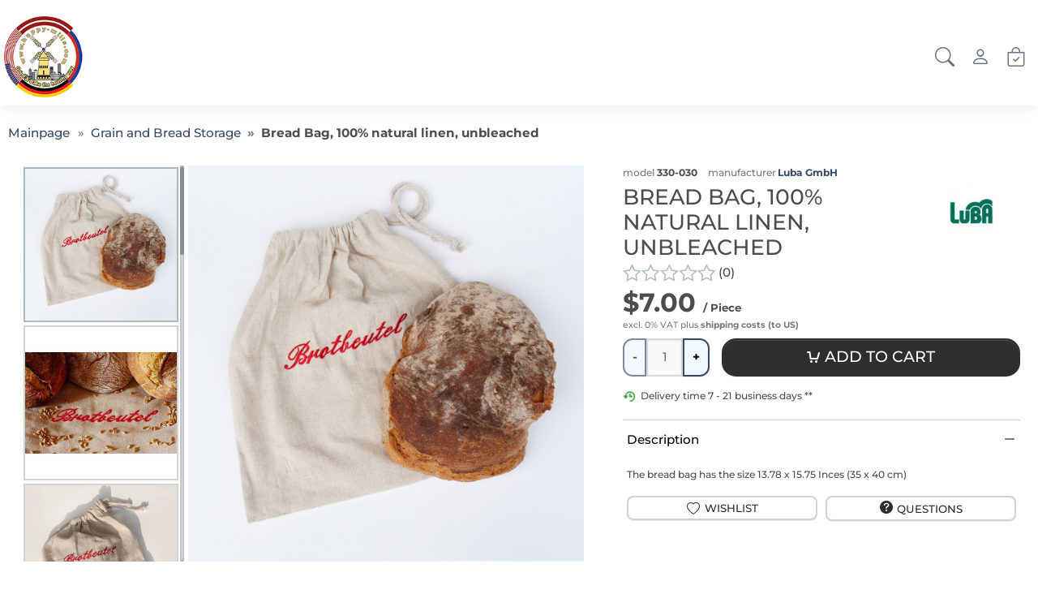

--- FILE ---
content_type: text/html;charset=UTF-8
request_url: https://www.happy-mills.com/hand-grain-mills/bread-bag-100-natural-linen-unbleached.html
body_size: 25337
content:
<!doctype html>
<html lang="en" data-session="">
<head>
<script defer src="https://www.happy-mills.com/pwa_uninstall.php"></script>
<base href="https://www.happy-mills.com/">
<link href="templates/responsive_v4/tplcache/styles.css?1747667018" rel="stylesheet" type="text/css" property="stylesheet">
<!--Copyright (c) XONIC-Webshop V3 2005-2026 xonic-solutions Mail: info@xonic-solutions.de Web: www.xonic-solutions.de-->
<title> Bread Bag, 100% natural linen, unbleached</title>
<meta charset="UTF-8">
<meta name="author" content="Autor: Happy Mills LLC">
<meta name="description" content=" Bread Bag, 100% natural linen, unbleached">
<meta name="keywords" content="Bread Bag, 100% natural linen, unbleached">
<meta name="application-name" content=" Bread Bag, 100% natural linen, unbleached">
<meta name="generator" content="Bread Bag, 100% natural linen, unbleached">
<meta name="robots" content="index,follow">
<meta name="revisit-after" content="7 days">
<meta name="viewport" content="width=device-width, initial-scale=1.0">
<meta property="og:title" content="Bread Bag, 100% natural linen, unbleached">
<meta property="og:type" content="product">
<meta property="og:image" content="https://www.happy-mills.com/images/thumbnail/produkte/medium/330-030.jpg"><meta property="og:image:width" content="660">
<meta property="og:image:height" content="660">
<meta property="og:url" content="https://www.happy-mills.com/grain-and-bread-storage/bread-bag-100-natural-linen-unbleached.html">
<meta property="og:description" content="The bread bag has the size 13.78 x 15.75 Inces (35 x 40 cm)">
<meta property="og:site_name" content="Happy-Mills.com">
<meta property="product:price:currency" content="USD">
<meta property="og:brand" content="Luba GmbH">
<meta property="dcterms:title" content="Bread Bag, 100% natural linen, unbleached">
<meta property="dcterms:identifier" content="https://www.happy-mills.com/grain-and-bread-storage/bread-bag-100-natural-linen-unbleached.html">
<meta property="dcterms:description" content="The bread bag has the size 13.78 x 15.75 Inces (35 x 40 cm)">
<meta name="dcterms:subject" content="Bread Bag, 100% natural linen, unbleached">
<meta property="DC.title" content="Bread Bag, 100% natural linen, unbleached">
<meta property="DC.identifier" content="https://www.happy-mills.com/grain-and-bread-storage/bread-bag-100-natural-linen-unbleached.html">
<meta property="DC.description" content="The bread bag has the size 13.78 x 15.75 Inces (35 x 40 cm)">
<meta name="DC.subject" content="Bread Bag, 100% natural linen, unbleached">
<link href="https://www.happy-mills.com/grain-and-bread-storage/bread-bag-100-natural-linen-unbleached.html" rel="canonical">
<script defer src="templates/responsive_v4/tplcache/scripts.js?1747667018"></script>
<script type="application/ld+json">{"@context":"https:\/\/schema.org","@type":"WebPage","name":" Bread Bag, 100% natural linen, unbleached","mainEntity":{"@type":"Product","name":"Bread Bag, 100% natural linen, unbleached","model":"330-030","sku":"330-030","mpn":null,"url":"https:\/\/www.happy-mills.com\/grain-and-bread-storage\/bread-bag-100-natural-linen-unbleached.html","itemCondition":"http:\/\/schema.org\/NewCondition","description":"Linen absorbs up to 35% of its own weight in humidity, which is go away quickly. It is highly stain-resistant, breathable and bacteriostatic.Thanks to these excellent properties bag is ideal for bread storing. The bread bag has a burlap-look and is after the first washing soft.\r\nStoring bread in linen is the best method to prevent it from going stale.&nbsp; Better than plastic bags or tupperware, linen maintains the softness of bread, while preserving its crisp exterior.&nbsp; So enjoy your bread another day or two without having to hurt your teeth on tough crust and tasteless bread!","gtin13":"","offers":{"@type":"Offer","availability":"http:\/\/schema.org\/InStock","price":"7.00","priceCurrency":"USD","sku":"330-030","url":"https:\/\/www.happy-mills.com\/grain-and-bread-storage\/bread-bag-100-natural-linen-unbleached.html","hasMerchantReturnPolicy":{"@type":"MerchantReturnPolicy","applicableCountry":"US","returnPolicyCategory":"https:\/\/schema.org\/MerchantReturnFiniteReturnWindow","merchantReturnDays":14,"returnMethod":"https:\/\/schema.org\/ReturnInStore","returnFees":"https:\/\/schema.org\/FreeReturn"}},"brand":{"@type":"Brand","name":"Luba GmbH"},"manufacturer":{"@type":"Organization","name":"Luba GmbH"},"image":["https:\/\/www.happy-mills.com\/images\/thumbnail\/produkte\/medium\/330-030.jpg","https:\/\/www.happy-mills.com\/images\/thumbnail\/produkte\/medium\/330-030_1.jpg","https:\/\/www.happy-mills.com\/images\/thumbnail\/produkte\/medium\/330-030_2.jpg","https:\/\/www.happy-mills.com\/images\/thumbnail\/produkte\/medium\/330-030_3.jpg","https:\/\/www.happy-mills.com\/images\/thumbnail\/produkte\/medium\/330-030_4.jpg","https:\/\/www.happy-mills.com\/images\/thumbnail\/produkte\/medium\/330-030_5.jpg","https:\/\/www.happy-mills.com\/images\/thumbnail\/produkte\/medium\/330-030_6.jpg","https:\/\/www.happy-mills.com\/images\/thumbnail\/produkte\/medium\/330-030_7.jpg","https:\/\/www.happy-mills.com\/images\/thumbnail\/produkte\/medium\/330-030_8.jpg","https:\/\/www.happy-mills.com\/images\/thumbnail\/produkte\/medium\/330-030_9.jpg","https:\/\/www.happy-mills.com\/images\/thumbnail\/produkte\/medium\/330-030_10.jpg"]}}</script></head>
<body data-page="store-products178" class="nojs desktop gc gc131" data-xo-cpath="29" data-xo-cpath-count="1" data-xo-statuscode="200">
<div class="cookie-information modal small" data-nosnippet>
<div class="container-fluid">
	<div class="cookie-information-text text-center">
		We use cookies and similar tools that are necessary to enable you to make purchases, improve your shopping experience and provide our services, which is also described in our <a class="alert-link" data-bs-target="#xo_privacy_container" data-bs-toggle="collapse" href="https://www.happy-mills.com/store-cms.php?id=2" title="">Privacy Policy</a>. We also use these cookies to track how customers use our services (for example, by measuring website traffic) so that we can make improvements. This includes the use of first- and third-party cookies that store or access standard device information such as a unique identifier. Third-party vendors use cookies to serve personalized ads, measure their effectiveness, generate audience insights, and develop and improve products.
Use the "only technically necessary cookies" button to reject these cookies. Click on "individual cookie settings" to reject these cookies, make more detailed settings or learn more. You can change your selection at any time by changing the cookie settings in the privacy settings. To learn more about how and for what purposes personal data (e.g., order history) is used, please read our privacy <a class="alert-link" data-bs-target="#xo_privacy_container" data-bs-toggle="collapse" href="https://www.happy-mills.com/store-cms.php?id=2" title="">policy</a>.			<div class="text-center row">
			<div class="col-xs-24 offset-md-6 col-md-12">
				<button type="button" class="btn btn-success xo-btn-cookie m-t-1 btn-block" data-xo-cookieinformation-href="https://www.happy-mills.com/grain-and-bread-storage/bread-bag-100-natural-linen-unbleached.html?type=N&amp;cookies_type=all&amp;cookies=confirm">Accept all cookies</button>
			</div>
			<div class="col-xs-24 col-md-6 row m-t-1">
				<div class="col-xs-12 col-md-24">
					<button type="button" class="m-t-1 btn-sm btn btn-light" data-xo-cookieinformation-href="https://www.happy-mills.com/grain-and-bread-storage/bread-bag-100-natural-linen-unbleached.html?type=N&amp;cookies_type=technical&amp;cookies=confirm">Only technically necessary cookies</button>
				</div>
				<div class="col-xs-12 col-md-24">
					<button type="button" class="m-t-1 btn-sm btn btn-light" data-cookie-type="individual" data-xo-cookieinformation-href="https://www.happy-mills.com/customer-edit.php?cookies=confirm">Individual cookie settings</button>
				</div>
			</div>
		</div>
	</div>
</div>
</div>
<div class="body" id="page-container">
<input name="off-canvas" type="radio" id="toggle-none" checked>
<input name="off-canvas" type="radio" id="toggle-navbar">
<input name="off-canvas" type="radio" id="toggle-account">
<input name="off-canvas" type="radio" id="toggle-basket">
<input name="off-canvas" type="radio" id="toggle-wishlist">
<input name="off-canvas" type="radio" id="toggle-search">

<div class="page" id="top">
	<label class="page-dimmer" for="toggle-none"></label>
													<header id="header-wrapper" class="sticky" data-sticky="true">
											<div class="container-xxl" id="header">
	<div class="row">
	<div class="col-24 d-inline-flex justify-content-end p-2">
							</div>
</div>
	<form class="px-2 header-top search dropdown " action="https://www.happy-mills.com/store-search-result.php" method="get" role="search">
	<a class="head-item logo " href="https://www.happy-mills.com/"><img class="shoplogo img-fluid" src="images/thumbnail/flagi5us_4.png" width="145" height="145" alt="Happy-Mills.com" title="Happy-Mills.com" /><span class="visually-hidden">Happy-Mills.com</span></a>
				<div class="text-center flex-fill d-none d-xl-flex">
					<nav class="navbar navbar-light navbar-expand-md navbar-full head-navigation flex-fill" role="navigation">
<div class="container-xxl">
	<div class="nav-item d-none"><label class="nav-link no-hover text-nowrap" for="toggle-navbar" data-icon-before="&#xe911;">Menu</label></div>
													<div class="nav-item cart">
		<label class="nav-link no-hover text-muted text-nowrap" for="toggle-basket" data-icon-before="&#xe923;">
							<span>$0.00</span>
		</label>
	</div>
				</div>
</nav>
					</div>
		<label class="head-item menu d-block d-xl-none" data-bs-icon-before="&#xF479;" for="toggle-navbar">
			<span class="small">Menu</span>
		</label>
											<label class="head-item searching" data-bs-icon-before="&#xF52A;" for="head-search" data-bs-target="#xo-search" data-bs-toggle="collapse">
			<span class="small">Search</span>
		</label>
														<label class="head-item user" data-bs-icon-before="&#xF4E1;" for="toggle-account">
			<span class="small">Login</span>
		</label>
											<label class="head-item cart" data-bs-icon-before="&#xF171;" for="toggle-basket" data-xo-count="0">
			<span class="small">Shopping cart</span>
						</label>
								</form>
		<div class="text-center collapse" id="xo-search">
	<div class="row d-grid">
		<div class="col-xs-24 col-md-24 offset-xl-4 col-xl-16">
			<form class="header-top search dropdown" action="https://www.happy-mills.com/store-search-result.php" method="get" role="search">
										<div class="col-24">
						<div class="text-center col-24 form-floating" id="xo-search">
							<input class="search-value form-control w-100" id="head-search" placeholder="Quicksearch" name="keywords" type="search" value="" autocomplete="off" aria-labelledby="head-search-submit" />
							<label for="keywords" data-bs-icon-before="&#xF52A;">Quicksearch</label>
							<button id="head-search-submit" class="head-item search-submit" type="submit" data-bs-icon-before="&#xF52A;">
								<span>Search</span><span class="visually-hidden">Search</span>
							</button>
							<div class="dropdown-menu search-results row xo-border-checkout"></div>
							<template id="search-suggest" hidden>
								<a class="dropdown-item" href="" data-type=""></a>
							</template>
							<button class="head-item d-none" type="button" data-bs-icon-before="&#xF659;" data-bs-target="#xo-search" data-bs-toggle="collapse">
								<span>close</span><span class="visually-hidden">close</span>
							</button>
						</div>
					</div>
								</form>
		</div>
	</div>
</div>
<script>
/* <![CDATA[ */
	document.addEventListener('DOMContentLoaded', function() {
	$('#xo-search').on('show.bs.collapse', function () {
	$('#header-wrapper').addClass('xo-search-shown');
})
$('#xo-search').on('hidden.bs.collapse', function () {
	$('#header-wrapper').removeClass('xo-search-shown');
})
	});
	/* ]]> */
</script>
	</div>
	</header>
							<div id="content-wrapper" class="container-fluid" data-columns="1">
											<ol class="d-none" itemscope itemtype="http://schema.org/BreadcrumbList">
												<li itemprop="itemListElement" itemscope itemtype="http://schema.org/ListItem"><a itemprop="item" href="https://www.happy-mills.com/" title="Live, Grind & Bake the healthy way"><span itemprop="name">Mainpage</span></a><meta itemprop="position" content="1"></li>
												<li itemprop="itemListElement" itemscope itemtype="http://schema.org/ListItem"><a itemprop="item" href="https://www.happy-mills.com/grain-and-bread-storage/" title="Grain and Bread Storage"><span itemprop="name">Grain and Bread Storage</span></a><meta itemprop="position" content="2"></li>
												<li itemprop="itemListElement" itemscope itemtype="http://schema.org/ListItem"><a itemprop="item" href="https://www.happy-mills.com/grain-and-bread-storage/bread-bag-100-natural-linen-unbleached.html" title="Bread Bag, 100% natural linen, unbleached"><span itemprop="name">Bread Bag, 100% natural linen, unbleached</span></a><meta itemprop="position" content="3"></li>
										</ol>
				<div class="row mx-0 mb-3">
					<div data-column="breadcrumb" class="">
						<div class="container-xxl px-2">
						<nav class="container-xxl" aria-label="breadcrumb">
							<ol class="breadcrumb small list-group list-group-horizontal ps-2">
																																				<li class="breadcrumb-item list-group-item border-0 py-1 ps-0 bg-transparent"><a href="https://www.happy-mills.com/" title="Live, Grind & Bake the healthy way"><span>Mainpage</span></a></li>
																																						<li class="breadcrumb-item list-group-item border-0 py-1 ps-0 bg-transparent"><a href="https://www.happy-mills.com/grain-and-bread-storage/" title="Grain and Bread Storage"><span>Grain and Bread Storage</span></a></li>
																																						<li class="breadcrumb-item list-group-item border-0 py-1 ps-0 active bg-transparent"><a class="d-none" rel="nofollow" href="https://www.happy-mills.com/grain-and-bread-storage/bread-bag-100-natural-linen-unbleached.html"> title="Bread Bag, 100% natural linen, unbleached"><span>Bread Bag, 100% natural linen, unbleached</a><span>Bread Bag, 100% natural linen, unbleached</span></li>
																																		</ol>
						</nav>
					</div>
				</div>
				</div>
						
								<div id="notification" class="my-1 container-xxl d-none">
					</div>
		<div class="row mx-0">
			<div data-column="middle" class="">
				<!-- col-md-14 col-lg-16 -->
<main class="product container-xxl">
<form id="cart_form" class="form-horizontal" method="post" action="https://www.happy-mills.com/grain-and-bread-storage/bread-bag-100-natural-linen-unbleached.html?type=N&amp;action=add_product" data-products-id="178" novalidate>	<input type="hidden" id="galleryproductsid" name="products_id" value="178" />
<input type="hidden" name="wishlist_submit" id="wishlist_submit" value="0" />
<div class="row">
					<div class="col-xs-24 col-lg-12 col-xl-14">
		<section class="card card-block sticky" id="xo_product_info_left_section">
			<article class="product-info">
				<div id="product-gallery">
					<div class="product-image row">
				<div class="col-xs-24 col-lg-7 tse-scrollable hidden-md-down" id="gallery">
			<div class="tse-content">
										<!--bof video-->
											<a class="active" href="javascript:void(0);" data-index="1" data-image="images/thumbnail/produkte/medium/330-030.jpg" data-image-set="" data-zoom-image="images/thumbnail/produkte/large/330-030.jpg">
						<img class="img-fluid" src="images/thumbnail/produkte/mini/330-030.jpg" width="330" height="330" srcset="images/thumbnail/produkte/mini/330-030.jpg 330w, images/thumbnail/produkte/small/330-030.jpg 495w" sizes="330px" title="Bread Bag, 100% natural linen, unbleached" alt="Bread Bag, 100% natural linen, unbleached" />						</a>
																<!--bof video-->
											<a href="javascript:void(0);" data-index="2" data-image="images/thumbnail/produkte/medium/330-030_1.jpg" data-image-set="" data-zoom-image="images/thumbnail/produkte/large/330-030_1.jpg">
						<img class="img-fluid" src="images/thumbnail/produkte/mini/330-030_1.jpg" width="330" height="330" srcset="images/thumbnail/produkte/mini/330-030_1.jpg 330w, images/thumbnail/produkte/small/330-030_1.jpg 495w" sizes="330px" title="Bread Bag, 100% natural linen, unbleached" alt="Bread Bag, 100% natural linen, unbleached" />						</a>
																<!--bof video-->
											<a href="javascript:void(0);" data-index="3" data-image="images/thumbnail/produkte/medium/330-030_2.jpg" data-image-set="" data-zoom-image="images/thumbnail/produkte/large/330-030_2.jpg">
						<img class="img-fluid" src="images/thumbnail/produkte/mini/330-030_2.jpg" width="330" height="330" srcset="images/thumbnail/produkte/mini/330-030_2.jpg 330w, images/thumbnail/produkte/small/330-030_2.jpg 495w" sizes="330px" title="Bread Bag, 100% natural linen, unbleached" alt="Bread Bag, 100% natural linen, unbleached" />						</a>
																<!--bof video-->
											<a href="javascript:void(0);" data-index="4" data-image="images/thumbnail/produkte/medium/330-030_3.jpg" data-image-set="" data-zoom-image="images/thumbnail/produkte/large/330-030_3.jpg">
						<img class="img-fluid" src="images/thumbnail/produkte/mini/330-030_3.jpg" width="330" height="330" srcset="images/thumbnail/produkte/mini/330-030_3.jpg 330w, images/thumbnail/produkte/small/330-030_3.jpg 495w" sizes="330px" title="Bread Bag, 100% natural linen, unbleached" alt="Bread Bag, 100% natural linen, unbleached" />						</a>
																<!--bof video-->
											<a href="javascript:void(0);" data-index="5" data-image="images/thumbnail/produkte/medium/330-030_4.jpg" data-image-set="" data-zoom-image="images/thumbnail/produkte/large/330-030_4.jpg">
						<img class="img-fluid" src="images/thumbnail/produkte/mini/330-030_4.jpg" width="330" height="330" srcset="images/thumbnail/produkte/mini/330-030_4.jpg 330w, images/thumbnail/produkte/small/330-030_4.jpg 495w" sizes="330px" title="Bread Bag, 100% natural linen, unbleached" alt="Bread Bag, 100% natural linen, unbleached" />						</a>
																<!--bof video-->
											<a href="javascript:void(0);" data-index="6" data-image="images/thumbnail/produkte/medium/330-030_5.jpg" data-image-set="" data-zoom-image="images/thumbnail/produkte/large/330-030_5.jpg">
						<img class="img-fluid" src="images/thumbnail/produkte/mini/330-030_5.jpg" width="330" height="330" srcset="images/thumbnail/produkte/mini/330-030_5.jpg 330w, images/thumbnail/produkte/small/330-030_5.jpg 495w" sizes="330px" title="Bread Bag, 100% natural linen, unbleached" alt="Bread Bag, 100% natural linen, unbleached" />						</a>
																<!--bof video-->
											<a href="javascript:void(0);" data-index="7" data-image="images/thumbnail/produkte/medium/330-030_6.jpg" data-image-set="" data-zoom-image="images/thumbnail/produkte/large/330-030_6.jpg">
						<img class="img-fluid" src="images/thumbnail/produkte/mini/330-030_6.jpg" width="330" height="330" srcset="images/thumbnail/produkte/mini/330-030_6.jpg 330w, images/thumbnail/produkte/small/330-030_6.jpg 495w" sizes="330px" title="Bread Bag, 100% natural linen, unbleached" alt="Bread Bag, 100% natural linen, unbleached" />						</a>
																<!--bof video-->
											<a href="javascript:void(0);" data-index="8" data-image="images/thumbnail/produkte/medium/330-030_7.jpg" data-image-set="" data-zoom-image="images/thumbnail/produkte/large/330-030_7.jpg">
						<img class="img-fluid" src="images/thumbnail/produkte/mini/330-030_7.jpg" width="330" height="330" srcset="images/thumbnail/produkte/mini/330-030_7.jpg 330w, images/thumbnail/produkte/small/330-030_7.jpg 495w" sizes="330px" title="Bread Bag, 100% natural linen, unbleached" alt="Bread Bag, 100% natural linen, unbleached" />						</a>
																<!--bof video-->
											<a href="javascript:void(0);" data-index="9" data-image="images/thumbnail/produkte/medium/330-030_8.jpg" data-image-set="" data-zoom-image="images/thumbnail/produkte/large/330-030_8.jpg">
						<img class="img-fluid" src="images/thumbnail/produkte/mini/330-030_8.jpg" width="330" height="330" srcset="images/thumbnail/produkte/mini/330-030_8.jpg 330w, images/thumbnail/produkte/small/330-030_8.jpg 495w" sizes="330px" title="Bread Bag, 100% natural linen, unbleached" alt="Bread Bag, 100% natural linen, unbleached" />						</a>
																<!--bof video-->
											<a href="javascript:void(0);" data-index="10" data-image="images/thumbnail/produkte/medium/330-030_9.jpg" data-image-set="" data-zoom-image="images/thumbnail/produkte/large/330-030_9.jpg">
						<img class="img-fluid" src="images/thumbnail/produkte/mini/330-030_9.jpg" width="330" height="330" srcset="images/thumbnail/produkte/mini/330-030_9.jpg 330w, images/thumbnail/produkte/small/330-030_9.jpg 495w" sizes="330px" title="Bread Bag, 100% natural linen, unbleached" alt="Bread Bag, 100% natural linen, unbleached" />						</a>
																<!--bof video-->
											<a href="javascript:void(0);" data-index="11" data-image="images/thumbnail/produkte/medium/330-030_10.jpg" data-image-set="" data-zoom-image="images/thumbnail/produkte/large/330-030_10.jpg">
						<img class="img-fluid" src="images/thumbnail/produkte/mini/330-030_10.jpg" width="330" height="330" srcset="images/thumbnail/produkte/mini/330-030_10.jpg 330w, images/thumbnail/produkte/small/330-030_10.jpg 495w" sizes="330px" title="Bread Bag, 100% natural linen, unbleached" alt="Bread Bag, 100% natural linen, unbleached" />						</a>
															<div class="clearfix"></div>
			</div>
		</div>
			<div class="col-xs-24 col-lg-17 product-image-view hidden-md-down" data-zoomtype="window" data-optionzoomtype="window" data-optiondelayin="500" data-optiondelayout="100" data-scrollzoom="1" data-zoomwindowbgcolor="#FFFFFF">
		<img class="img-fluid lazy" src="[data-uri]" width="660" height="660" srcset="" sizes="(min-width: 768px) 660px, 100vw" data-src="images/thumbnail/produkte/medium/330-030.jpg" data-srcset="images/thumbnail/produkte/medium/330-030.jpg 660w, images/thumbnail/produkte/large/330-030.jpg 1320w, images/thumbnail/produkte/xlarge/330-030.jpg 1980w" title="Bread Bag, 100% natural linen, unbleached" alt="Bread Bag, 100% natural linen, unbleached" data-zoom-image="images/thumbnail/produkte/large/330-030.jpg" />		</div>
		</div>

	<div class="col-xs-24 product-image hidden-lg-up" id="gallery2" data-active-index="0">
	<div class="swiper-container gallery-top">
		<div class="">
						<div class="swiper-slide">
				<!--bof video-->
									<img class="img-fluid lazy" src="[data-uri]" width="660" height="660" srcset="" sizes="(min-width: 768px) 660px, 100vw" data-src="images/thumbnail/produkte/medium/330-030.jpg" data-srcset="images/thumbnail/produkte/medium/330-030.jpg 660w, images/thumbnail/produkte/large/330-030.jpg 1320w, images/thumbnail/produkte/xlarge/330-030.jpg 1980w" title="Bread Bag, 100% natural linen, unbleached" alt="Bread Bag, 100% natural linen, unbleached" />									</div>
						<div class="swiper-slide">
				<!--bof video-->
									<img class="img-fluid lazy" src="[data-uri]" width="660" height="660" srcset="" sizes="(min-width: 768px) 660px, 100vw" data-src="images/thumbnail/produkte/medium/330-030_1.jpg" data-srcset="images/thumbnail/produkte/medium/330-030_1.jpg 660w, images/thumbnail/produkte/large/330-030_1.jpg 1320w, images/thumbnail/produkte/xlarge/330-030_1.jpg 1980w" title="Bread Bag, 100% natural linen, unbleached" alt="Bread Bag, 100% natural linen, unbleached" />									</div>
						<div class="swiper-slide">
				<!--bof video-->
									<img class="img-fluid lazy" src="[data-uri]" width="660" height="660" srcset="" sizes="(min-width: 768px) 660px, 100vw" data-src="images/thumbnail/produkte/medium/330-030_2.jpg" data-srcset="images/thumbnail/produkte/medium/330-030_2.jpg 660w, images/thumbnail/produkte/large/330-030_2.jpg 1320w, images/thumbnail/produkte/xlarge/330-030_2.jpg 1980w" title="Bread Bag, 100% natural linen, unbleached" alt="Bread Bag, 100% natural linen, unbleached" />									</div>
						<div class="swiper-slide">
				<!--bof video-->
									<img class="img-fluid lazy" src="[data-uri]" width="660" height="660" srcset="" sizes="(min-width: 768px) 660px, 100vw" data-src="images/thumbnail/produkte/medium/330-030_3.jpg" data-srcset="images/thumbnail/produkte/medium/330-030_3.jpg 660w, images/thumbnail/produkte/large/330-030_3.jpg 1320w, images/thumbnail/produkte/xlarge/330-030_3.jpg 1980w" title="Bread Bag, 100% natural linen, unbleached" alt="Bread Bag, 100% natural linen, unbleached" />									</div>
						<div class="swiper-slide">
				<!--bof video-->
									<img class="img-fluid lazy" src="[data-uri]" width="660" height="660" srcset="" sizes="(min-width: 768px) 660px, 100vw" data-src="images/thumbnail/produkte/medium/330-030_4.jpg" data-srcset="images/thumbnail/produkte/medium/330-030_4.jpg 660w, images/thumbnail/produkte/large/330-030_4.jpg 1320w, images/thumbnail/produkte/xlarge/330-030_4.jpg 1980w" title="Bread Bag, 100% natural linen, unbleached" alt="Bread Bag, 100% natural linen, unbleached" />									</div>
						<div class="swiper-slide">
				<!--bof video-->
									<img class="img-fluid lazy" src="[data-uri]" width="660" height="660" srcset="" sizes="(min-width: 768px) 660px, 100vw" data-src="images/thumbnail/produkte/medium/330-030_5.jpg" data-srcset="images/thumbnail/produkte/medium/330-030_5.jpg 660w, images/thumbnail/produkte/large/330-030_5.jpg 1320w, images/thumbnail/produkte/xlarge/330-030_5.jpg 1980w" title="Bread Bag, 100% natural linen, unbleached" alt="Bread Bag, 100% natural linen, unbleached" />									</div>
						<div class="swiper-slide">
				<!--bof video-->
									<img class="img-fluid lazy" src="[data-uri]" width="660" height="660" srcset="" sizes="(min-width: 768px) 660px, 100vw" data-src="images/thumbnail/produkte/medium/330-030_6.jpg" data-srcset="images/thumbnail/produkte/medium/330-030_6.jpg 660w, images/thumbnail/produkte/large/330-030_6.jpg 1320w, images/thumbnail/produkte/xlarge/330-030_6.jpg 1980w" title="Bread Bag, 100% natural linen, unbleached" alt="Bread Bag, 100% natural linen, unbleached" />									</div>
						<div class="swiper-slide">
				<!--bof video-->
									<img class="img-fluid lazy" src="[data-uri]" width="660" height="660" srcset="" sizes="(min-width: 768px) 660px, 100vw" data-src="images/thumbnail/produkte/medium/330-030_7.jpg" data-srcset="images/thumbnail/produkte/medium/330-030_7.jpg 660w, images/thumbnail/produkte/large/330-030_7.jpg 1320w, images/thumbnail/produkte/xlarge/330-030_7.jpg 1980w" title="Bread Bag, 100% natural linen, unbleached" alt="Bread Bag, 100% natural linen, unbleached" />									</div>
						<div class="swiper-slide">
				<!--bof video-->
									<img class="img-fluid lazy" src="[data-uri]" width="660" height="660" srcset="" sizes="(min-width: 768px) 660px, 100vw" data-src="images/thumbnail/produkte/medium/330-030_8.jpg" data-srcset="images/thumbnail/produkte/medium/330-030_8.jpg 660w, images/thumbnail/produkte/large/330-030_8.jpg 1320w, images/thumbnail/produkte/xlarge/330-030_8.jpg 1980w" title="Bread Bag, 100% natural linen, unbleached" alt="Bread Bag, 100% natural linen, unbleached" />									</div>
						<div class="swiper-slide">
				<!--bof video-->
									<img class="img-fluid lazy" src="[data-uri]" width="660" height="660" srcset="" sizes="(min-width: 768px) 660px, 100vw" data-src="images/thumbnail/produkte/medium/330-030_9.jpg" data-srcset="images/thumbnail/produkte/medium/330-030_9.jpg 660w, images/thumbnail/produkte/large/330-030_9.jpg 1320w, images/thumbnail/produkte/xlarge/330-030_9.jpg 1980w" title="Bread Bag, 100% natural linen, unbleached" alt="Bread Bag, 100% natural linen, unbleached" />									</div>
						<div class="swiper-slide">
				<!--bof video-->
									<img class="img-fluid lazy" src="[data-uri]" width="660" height="660" srcset="" sizes="(min-width: 768px) 660px, 100vw" data-src="images/thumbnail/produkte/medium/330-030_10.jpg" data-srcset="images/thumbnail/produkte/medium/330-030_10.jpg 660w, images/thumbnail/produkte/large/330-030_10.jpg 1320w, images/thumbnail/produkte/xlarge/330-030_10.jpg 1980w" title="Bread Bag, 100% natural linen, unbleached" alt="Bread Bag, 100% natural linen, unbleached" />									</div>
					</div>
				</div>
	<div class="swiper-container gallery-thumbs d-none d-lg-flex">
		<div class="">
						<div class="swiper-slide">
				<!--bof video-->
									<img class="img-fluid" src="images/thumbnail/produkte/mini/330-030.jpg" width="330" height="330" srcset="images/thumbnail/produkte/mini/330-030.jpg 330w, images/thumbnail/produkte/small/330-030.jpg 495w" sizes="330px" title="Bread Bag, 100% natural linen, unbleached" alt="Bread Bag, 100% natural linen, unbleached" />									</div>
						<div class="swiper-slide">
				<!--bof video-->
									<img class="img-fluid" src="images/thumbnail/produkte/mini/330-030_1.jpg" width="330" height="330" srcset="images/thumbnail/produkte/mini/330-030_1.jpg 330w, images/thumbnail/produkte/small/330-030_1.jpg 495w" sizes="330px" title="Bread Bag, 100% natural linen, unbleached" alt="Bread Bag, 100% natural linen, unbleached" />									</div>
						<div class="swiper-slide">
				<!--bof video-->
									<img class="img-fluid" src="images/thumbnail/produkte/mini/330-030_2.jpg" width="330" height="330" srcset="images/thumbnail/produkte/mini/330-030_2.jpg 330w, images/thumbnail/produkte/small/330-030_2.jpg 495w" sizes="330px" title="Bread Bag, 100% natural linen, unbleached" alt="Bread Bag, 100% natural linen, unbleached" />									</div>
						<div class="swiper-slide">
				<!--bof video-->
									<img class="img-fluid" src="images/thumbnail/produkte/mini/330-030_3.jpg" width="330" height="330" srcset="images/thumbnail/produkte/mini/330-030_3.jpg 330w, images/thumbnail/produkte/small/330-030_3.jpg 495w" sizes="330px" title="Bread Bag, 100% natural linen, unbleached" alt="Bread Bag, 100% natural linen, unbleached" />									</div>
						<div class="swiper-slide">
				<!--bof video-->
									<img class="img-fluid" src="images/thumbnail/produkte/mini/330-030_4.jpg" width="330" height="330" srcset="images/thumbnail/produkte/mini/330-030_4.jpg 330w, images/thumbnail/produkte/small/330-030_4.jpg 495w" sizes="330px" title="Bread Bag, 100% natural linen, unbleached" alt="Bread Bag, 100% natural linen, unbleached" />									</div>
						<div class="swiper-slide">
				<!--bof video-->
									<img class="img-fluid" src="images/thumbnail/produkte/mini/330-030_5.jpg" width="330" height="330" srcset="images/thumbnail/produkte/mini/330-030_5.jpg 330w, images/thumbnail/produkte/small/330-030_5.jpg 495w" sizes="330px" title="Bread Bag, 100% natural linen, unbleached" alt="Bread Bag, 100% natural linen, unbleached" />									</div>
						<div class="swiper-slide">
				<!--bof video-->
									<img class="img-fluid" src="images/thumbnail/produkte/mini/330-030_6.jpg" width="330" height="330" srcset="images/thumbnail/produkte/mini/330-030_6.jpg 330w, images/thumbnail/produkte/small/330-030_6.jpg 495w" sizes="330px" title="Bread Bag, 100% natural linen, unbleached" alt="Bread Bag, 100% natural linen, unbleached" />									</div>
						<div class="swiper-slide">
				<!--bof video-->
									<img class="img-fluid" src="images/thumbnail/produkte/mini/330-030_7.jpg" width="330" height="330" srcset="images/thumbnail/produkte/mini/330-030_7.jpg 330w, images/thumbnail/produkte/small/330-030_7.jpg 495w" sizes="330px" title="Bread Bag, 100% natural linen, unbleached" alt="Bread Bag, 100% natural linen, unbleached" />									</div>
						<div class="swiper-slide">
				<!--bof video-->
									<img class="img-fluid" src="images/thumbnail/produkte/mini/330-030_8.jpg" width="330" height="330" srcset="images/thumbnail/produkte/mini/330-030_8.jpg 330w, images/thumbnail/produkte/small/330-030_8.jpg 495w" sizes="330px" title="Bread Bag, 100% natural linen, unbleached" alt="Bread Bag, 100% natural linen, unbleached" />									</div>
						<div class="swiper-slide">
				<!--bof video-->
									<img class="img-fluid" src="images/thumbnail/produkte/mini/330-030_9.jpg" width="330" height="330" srcset="images/thumbnail/produkte/mini/330-030_9.jpg 330w, images/thumbnail/produkte/small/330-030_9.jpg 495w" sizes="330px" title="Bread Bag, 100% natural linen, unbleached" alt="Bread Bag, 100% natural linen, unbleached" />									</div>
						<div class="swiper-slide">
				<!--bof video-->
									<img class="img-fluid" src="images/thumbnail/produkte/mini/330-030_10.jpg" width="330" height="330" srcset="images/thumbnail/produkte/mini/330-030_10.jpg 330w, images/thumbnail/produkte/small/330-030_10.jpg 495w" sizes="330px" title="Bread Bag, 100% natural linen, unbleached" alt="Bread Bag, 100% natural linen, unbleached" />									</div>
					</div>
				</div>
</div>

<div style="max-height: 100vh !important;" class="modal fade modal-gallery" id="gallery-zoomer" tabindex="-1" role="dialog" aria-labelledby="zoom" aria-hidden="true">
	<div class="modal-dialog modal-fullscreen text-center m-0" role="document">
		<div class="modal-content">
			<div class="modal-header">
				<header class="h4 modal-title ps-4" id="label-address-book">Bread Bag, 100% natural linen, unbleached</header>
				<button class="btn-close bg-transparent border-0 text-dark pe-4" type="button" data-bs-dismiss="modal" aria-label="close [x]"></button>
			</div>
			<div class="modal-body product-image d-grid" id="gallery_modal">
										<div class="swiper-container gallery-modal">
						<div class="swiper-wrapper">
																						<div class="swiper-slide">
								<img class="img-fluid" src="images/thumbnail/produkte/large/330-030.jpg" width="1320" height="1320" srcset="images/thumbnail/produkte/large/330-030.jpg 1320w, images/thumbnail/produkte/xlarge/330-030.jpg 1980w" sizes="calc( 86vh - 330px )" title="Bread Bag, 100% natural linen, unbleached" alt="Bread Bag, 100% natural linen, unbleached" />								</div>
																														<div class="swiper-slide">
								<img class="img-fluid lazy" src="[data-uri]" width="1320" height="1320" srcset="" sizes="calc( 86vh - 330px )" data-src="images/thumbnail/produkte/large/330-030_1.jpg" data-srcset="images/thumbnail/produkte/large/330-030_1.jpg 1320w, images/thumbnail/produkte/xlarge/330-030_1.jpg 1980w" title="Bread Bag, 100% natural linen, unbleached" alt="Bread Bag, 100% natural linen, unbleached" />								</div>
																														<div class="swiper-slide">
								<img class="img-fluid lazy" src="[data-uri]" width="1320" height="1320" srcset="" sizes="calc( 86vh - 330px )" data-src="images/thumbnail/produkte/large/330-030_2.jpg" data-srcset="images/thumbnail/produkte/large/330-030_2.jpg 1320w, images/thumbnail/produkte/xlarge/330-030_2.jpg 1980w" title="Bread Bag, 100% natural linen, unbleached" alt="Bread Bag, 100% natural linen, unbleached" />								</div>
																														<div class="swiper-slide">
								<img class="img-fluid lazy" src="[data-uri]" width="1320" height="1320" srcset="" sizes="calc( 86vh - 330px )" data-src="images/thumbnail/produkte/large/330-030_3.jpg" data-srcset="images/thumbnail/produkte/large/330-030_3.jpg 1320w, images/thumbnail/produkte/xlarge/330-030_3.jpg 1980w" title="Bread Bag, 100% natural linen, unbleached" alt="Bread Bag, 100% natural linen, unbleached" />								</div>
																														<div class="swiper-slide">
								<img class="img-fluid lazy" src="[data-uri]" width="1320" height="1320" srcset="" sizes="calc( 86vh - 330px )" data-src="images/thumbnail/produkte/large/330-030_4.jpg" data-srcset="images/thumbnail/produkte/large/330-030_4.jpg 1320w, images/thumbnail/produkte/xlarge/330-030_4.jpg 1980w" title="Bread Bag, 100% natural linen, unbleached" alt="Bread Bag, 100% natural linen, unbleached" />								</div>
																														<div class="swiper-slide">
								<img class="img-fluid lazy" src="[data-uri]" width="1320" height="1320" srcset="" sizes="calc( 86vh - 330px )" data-src="images/thumbnail/produkte/large/330-030_5.jpg" data-srcset="images/thumbnail/produkte/large/330-030_5.jpg 1320w, images/thumbnail/produkte/xlarge/330-030_5.jpg 1980w" title="Bread Bag, 100% natural linen, unbleached" alt="Bread Bag, 100% natural linen, unbleached" />								</div>
																														<div class="swiper-slide">
								<img class="img-fluid lazy" src="[data-uri]" width="1320" height="1320" srcset="" sizes="calc( 86vh - 330px )" data-src="images/thumbnail/produkte/large/330-030_6.jpg" data-srcset="images/thumbnail/produkte/large/330-030_6.jpg 1320w, images/thumbnail/produkte/xlarge/330-030_6.jpg 1980w" title="Bread Bag, 100% natural linen, unbleached" alt="Bread Bag, 100% natural linen, unbleached" />								</div>
																														<div class="swiper-slide">
								<img class="img-fluid lazy" src="[data-uri]" width="1320" height="1320" srcset="" sizes="calc( 86vh - 330px )" data-src="images/thumbnail/produkte/large/330-030_7.jpg" data-srcset="images/thumbnail/produkte/large/330-030_7.jpg 1320w, images/thumbnail/produkte/xlarge/330-030_7.jpg 1980w" title="Bread Bag, 100% natural linen, unbleached" alt="Bread Bag, 100% natural linen, unbleached" />								</div>
																														<div class="swiper-slide">
								<img class="img-fluid lazy" src="[data-uri]" width="1320" height="1320" srcset="" sizes="calc( 86vh - 330px )" data-src="images/thumbnail/produkte/large/330-030_8.jpg" data-srcset="images/thumbnail/produkte/large/330-030_8.jpg 1320w, images/thumbnail/produkte/xlarge/330-030_8.jpg 1980w" title="Bread Bag, 100% natural linen, unbleached" alt="Bread Bag, 100% natural linen, unbleached" />								</div>
																														<div class="swiper-slide">
								<img class="img-fluid lazy" src="[data-uri]" width="1320" height="1320" srcset="" sizes="calc( 86vh - 330px )" data-src="images/thumbnail/produkte/large/330-030_9.jpg" data-srcset="images/thumbnail/produkte/large/330-030_9.jpg 1320w, images/thumbnail/produkte/xlarge/330-030_9.jpg 1980w" title="Bread Bag, 100% natural linen, unbleached" alt="Bread Bag, 100% natural linen, unbleached" />								</div>
																														<div class="swiper-slide">
								<img class="img-fluid lazy" src="[data-uri]" width="1320" height="1320" srcset="" sizes="calc( 86vh - 330px )" data-src="images/thumbnail/produkte/large/330-030_10.jpg" data-srcset="images/thumbnail/produkte/large/330-030_10.jpg 1320w, images/thumbnail/produkte/xlarge/330-030_10.jpg 1980w" title="Bread Bag, 100% natural linen, unbleached" alt="Bread Bag, 100% natural linen, unbleached" />								</div>
																					</div>
						<div class="swiper-button-next icon">&#xedba;</div>
						<div class="swiper-button-prev icon">&#xedc2;</div>
					</div>
					<div class="swiper-container gallery-modal-thumbs container-xxl">
						<div class="swiper-wrapper">
							<!-- filled by scripts.js -->
						</div>
						<div class="swiper-button-next icon">&#xedba;</div>
						<div class="swiper-button-prev icon">&#xedc2;</div>
					</div>
								</div>
		</div>
	</div>
</div>
					</div>
			</article>
														</section>
	</div>
	<div class="product-info-aside col-24 col-lg-12 col-xl-10">
		<section class="card card-block sticky-" id="xo_product_info_right_section">
			<div class="row">
				<div class="col-24 small px-0" id="product_properties">
										<div class="d-inline-flex pe-3">
						<span class="text-muted">model</span><span class="ms-1 xo-product-property-value" id="product-model">330-030</span>
					</div>
																				<div class="d-inline-flex pe-3">
						<span class="text-muted">manufacturer</span><span class="ms-1 xo-product-property-value"><a href="https://www.happy-mills.com/manufacturer/luba-gmbh.html" title="Luba GmbH" class="xo-manufacturer-link"class="xo-manufacturer-link">Luba GmbH</a></span>
					</div>
														</div>
			</div>
			<div class="row p-0">
				<div class="col-xs-24 card-title-outer my-2 px-0">
					<div class="row">
						<header class="card-title px-0 mb-0 col-xs-24 col-sm-18">
							<h1 class="h3 text-uppercase"><span>Bread Bag, 100% natural linen, unbleached</span></h1>
							<a aria-label="customer recensions" class="reviews d-inline-flex text-nowrap" href="https://www.happy-mills.com/grain-and-bread-storage/bread-bag-100-natural-linen-unbleached.html?type=N#review_wrapper"><span class="stars text-nowrap xo-reviews-rating fs-4" data-value="0"></span><span class="xo-reviews-count fs-6 ms-1">(0)</span></a>																<div class="social-media-share my-2 d-inline-block ms-3">
																																													<a aria-label="Share" id="xo_share_button" class="xo-share-all d-none" rel="nofollow noopener" data-bs-icon-before="&#xF52E;" href="javascript:void(0);">
																			</a>
																			
		<script>
		var xo_shareData = {"title":"Bread Bag, 100% natural linen, unbleached","text":"Bread Bag, 100% natural linen, unbleached","url":"https:\/\/www.happy-mills.com\/grain-and-bread-storage\/bread-bag-100-natural-linen-unbleached.html"}
		var xo_share_button = document.querySelector('#xo_share_button');
		if(navigator.share){
			xo_share_button.classList.remove('d-none');
			xo_share_button.addEventListener('click', () => {
				navigator.share(xo_shareData)
					/*.then(() =>
						xo_share_button_result.textContent = 'SHARE_BUTTON_SUCCESS'
					)
					.catch((e) =>
						xo_share_button_result.textContent = 'SHARE_BUTTON_ERROR' + e
					)*/
			});
		} else {
			//
		}
		</script>																	</div>
														</header>
													<div class="col-sm-6 m-b-1">
																<a href="https://www.happy-mills.com/manufacturer/luba-gmbh.html"><img class="img-fluid lazy" src="[data-uri]" width="150" height="75" srcset="" sizes="150px" data-src="images/thumbnail/hersteller/small/luba_logo.jpg" data-srcset="images/thumbnail/hersteller/small/luba_logo.jpg 150w, images/thumbnail/hersteller/large/luba_logo.jpg 300w" title="Luba GmbH" alt="Luba GmbH" /></a>
														</div>
																			</div>
				</div>
								</div>
			<article class="product-details" id="product_info_observer" xo-data-show-variant-helper="false">
										<div class="card-text product-price ">
																				<div id="xo_footer_bar">
							<div class="container-xxl">
								<h2 id="xo_footer_bar_product_title" class="col-24 h6 text-uppercase ms-3 d-none mt-2"><strong>Bread Bag, 100% natural linen, unbleached</strong></h2>
																</div>
							<div class="container-xxl pb-2">
																	<div id="price_cart">
									

<div>
							<div class="theprice row">
		<div class="col-24 px-0">
			<span class="">
							$7.00								</span>
							<span class="priceunit"> / Piece</span>
						</div>
	</div>
												</div>
			<div class="priceInfo"><span>excl. 0% VAT</span> <span>plus <span class="alert-link" data-xo-href="https://www.happy-mills.com/cms/shipping-and-returns.html" target="_blank" data-bs-toggle="modal" data-xo-target="#modal-indiv-lg" data-bs-target="#modal-notification">shipping costs (to US)</span></span></div>
										</div>
																	<div id="xo_footer_bar_variant_helper_wrapper" class="product_cart d-none">
									<button class="btn btn-lg btn-block btn-success" type="button" data-xo-scroll-to="#cart_form">choose variant</button>
								</div>
								<div id="xo_footer_bar_variant_cart_wrapper" class="product_cart">
																																							<div class="form-group" id="product_info_liveshopping">
																				</div>
									<div class="form-group mt-1" id="in_cart">
											<label class="visually-hidden" for="cart_quantity">Quantity</label>
<div class="btn-group w-100">
 		 	<input required min="1" max="99999999" step="1" data-xo-fpu="" id="cart_quantity" class="form-control " name="cart_quantity" value="1" type="number" />		<span class="input-group-btn">
		<button aria-label="Add to cart" class="text-nowrap btn btn-lg btn-block btn-success" name="addtocart" id="addtocart" type="submit" data-icon-before="&#xe902;" data-icon-hover="&#xe903;"><span class="xo-button-text">Add to cart</span></button>
				</span>
		</div>
																				</div>
								</div>
							</div>
						</div>
													<div class="product_cart">
															<div class="col-24 small mb-2">
																																												<span id="product_quantity"><span data-bs-toggle="tooltip" title="Delivery time 7 - 21 business days" id="picto_qty_1_178" class="product-quantity"><span><img src="[data-uri]" data-src="images/icons/gruen.png" alt="Delivery time 7 - 21 business days" title="Delivery time 7 - 21 business days" width="16" height="13" style="max-width: 16px;" class="img-fluid lazy" /></span>Delivery time 7 - 21 business days&nbsp;**</span></span>																																												</div>
							<div class="cartBox_info">
																																																															</div>
						</div>
					</div>
								</article>
															<div class="xo-extrafield-tab d-grid mt-4 border border-1 border-start-0 border-end-0 border-bottom-0">
				<button class="px-0 py-4 bg-transparent border-0 xo-extrafield-tab-button row" data-bs-toggle="collapse" data-bs-target="#products_short_description" type="button" id="xo_products_characteristics_products_short_description" aria-controls="products_short_description" aria-expanded="true">
					<span class="h6 col-18 text-start">Description</span>
					<span class="xo-extrafield-tab-button-icon col-6 text-end"></span>
				</button>
				<div class="col-24 collapse show" id="products_short_description">
					<div class="row mx-0 small py-2">
					<p class="card-text">The bread bag has the size 13.78 x 15.75 Inces (35 x 40 cm)</p>						</div>
				</div>
			</div>
																							<article class="product-links row mt-1">
												<div class="col-24 col-sm-12 col-xxl-8"><span class="btn btn-outline-dark btn-sm xo-btn-outline-gray-400 btn-block" data-xo-href="https://www.happy-mills.com/grain-and-bread-storage/bread-bag-100-natural-linen-unbleached.html?type=N&amp;add_id=178&amp;action=add_wishlist" data-bs-toggle="modal" data-xo-target="#modal-wishlist" data-bs-target="#modal-notification" data-bs-icon-before="&#xF417;" data-bs-icon-hover="&#xF415;" id="wishlist_url" rel="nofollow">Wishlist</span></div>
																								<div class="col-24 col-sm-12 col-xxl-8"><span class="btn btn-outline-dark btn-sm xo-btn-outline-gray-400 btn-block" href="https://www.happy-mills.com/grain-and-bread-storage/bread-bag-100-natural-linen-unbleached.html?type=N#modal-question" rel="nofollow" data-bs-toggle="modal" data-bs-target="#modal-question" data-icon-before="&#xed53;">questions</span></div>
							</article>
		</section>
	</div>
</div>
			<div class="row" id="description_and_review">
	<div class="col-24 col-lg-24 col-xl-24" id="description_wrapper">
							<section class="card p-4">
			<ul class="list-group list-group-horizontal" role="tablist">
				<li class="list-group-item ps-0" role="tab">
					<header class="card-title h5 d-none d-lg-flex">Bread Bag, 100% natural linen, unbleached</header>
				</li>
			</ul>
							<p class="card-text">Linen absorbs up to 35% of its own weight in humidity, which is go away quickly. It is highly stain-resistant, breathable and bacteriostatic.<br />Thanks to these excellent properties bag is ideal for bread storing. The bread bag has a burlap-look and is after the first washing soft.</p>
<p class="card-text">Storing bread in linen is the best method to prevent it from going stale.&nbsp; Better than plastic bags or tupperware, linen maintains the softness of bread, while preserving its crisp exterior.&nbsp; So enjoy your bread another day or two without having to hurt your teeth on tough crust and tasteless bread!<br /><br /></p>											</section>
						</div>
	<div class="col-24 col-lg-24" id="review_wrapper">
						<form id="cart_form2" class="form-horizontal" method="post" action="https://www.happy-mills.com/grain-and-bread-storage/bread-bag-100-natural-linen-unbleached.html?type=N&amp;action=add_product" data-products-id="178" novalidate>				<section class="card p-4" id="reviews">
									<ul class="list-group list-group-horizontal" role="tablist">
					<li class="list-group-item ps-0" role="tab">
											<span class="card-title h5">
						customer recensions						</span>
					<br /><a data-icon-before="&#xed60;" class="small text-muted icon_size-xs" href="https://www.happy-mills.com/cms/information-on-the-authenticity-of-customer-reviews.html" rel="nofollow" target="_blank" data-bs-toggle="modal" data-bs-target="#modal-notification">Authenticity of customer reviews</a>
											</li>
				</ul>
				<div>
									<div class="p-t-0">
					<p class="card-text">Be the first to review this product.</p>
											<label class="btn btn-outline-primary m-b-0" for="toggle-account" data-icon-before="&#xe924;">Log in and rate</label>
										</div>
									</div>
			</section>
			</form>					</div>
</div>
</form>		</main>
<div class="">
<div class="container-xxl px-2">
<div id="listing_container_5_container" class="card p-4">
										<h2 class="h4 mb-2 d-md-flex justify-content-between">
				Customers who bought this product also purchased									</h2>
					<section data-xo-container-class="xo-listing-container-customers-who-bought-this-product-also-purchased" class="listing products row gal" data-xo-text-read-more="...read more" data-xo-text-read-less="...read less">
										<article data-xo-hover-show="p34" class="product xo-product-container-outer d-flex ">
				<div class="card xo-product-container-inner xo-bg-5 pt-2 px-2 pb-0 text-start flex-column ">
											<div class="product-quick-buttons text-end">
																				<span class="xo-link-add-to-wishlist" title="Wishlist" data-bs-placement="top" data-xo-href="https://www.happy-mills.com/grain-and-bread-storage/bread-bag-100-natural-linen-unbleached.html?type=N&amp;add_id=34&amp;action=add_wishlist" data-bs-toggle="modal" data-xo-target="#modal-wishlist" data-bs-target="#modal-notification" data-bs-icon-before="&#xF417;" data-bs-icon-hover="&#xF415;"></span>
												</div>
					<a class="card-img-top rounded-0 d-block overflow-hidden xo-product-image justify-content-center d-flex" href="https://www.happy-mills.com/grain-flakers/accessories/cover-for-flaker-table-model.html" >
						<img class="img-fluid lazy" src="[data-uri]" width="495" height="495" srcset="" sizes="(min-width: 768px) 495px, 100vw" data-src="images/thumbnail/produkte/small/115-011.jpg" data-srcset="images/thumbnail/produkte/small/115-011.jpg 495w, images/thumbnail/produkte/medium/115-011.jpg 660w, images/thumbnail/produkte/large/115-011.jpg 1320w" title="Cover for Flaker table model" alt="Cover for Flaker table model" />						</a>
					<div class="card-body d-flex flex-column px-1 py-2">
						<div class="row">
							<div class="col-24 px-0">
																																		<a class="products-meta" href="https://www.happy-mills.com/grain-flakers/accessories/cover-for-flaker-table-model.html">Eschenfelder GmbH</a>
																																	</div>
						</div>
						<div class="xo-card-title-area">
							<a class="card-title" href="https://www.happy-mills.com/grain-flakers/accessories/cover-for-flaker-table-model.html">Cover for Flaker table model</a>
						</div>
														<div class="row">
								<div class="col-24 small px-0" id="product_properties_34">
																																																														</div>
							</div>
																				<div class="flex-fill d-flex flex-column my-1 justify-content-end">
															<div class="baseprice mb-3">
																																																																									<div class="theprice">
																			<div class="row">
										<div class="col-24 my-auto fs-5">
																						<span class="">
																							$10.00																								</span>
																																	<span class="priceunit"> / Piece</span>
																					</div>
																				</div>
								</div>
																																		</div>
																						</div>
												</div>
				</div>
			</article>
							<article data-xo-hover-show="p1" class="product xo-product-container-outer d-flex ">
				<div class="card xo-product-container-inner xo-bg-5 pt-2 px-2 pb-0 text-start flex-column ">
											<div class="product-badges">
													<span title="New products" data-xo-href="https://www.happy-mills.com/product-new.php" class="tag topnew" data-xo-badges-class="topnew" >
															NEW															</span>
												</div>
											<div class="product-quick-buttons text-end">
																				<span class="xo-link-add-to-wishlist" title="Wishlist" data-bs-placement="top" data-xo-href="https://www.happy-mills.com/grain-and-bread-storage/bread-bag-100-natural-linen-unbleached.html?type=N&amp;add_id=1&amp;action=add_wishlist" data-bs-toggle="modal" data-xo-target="#modal-wishlist" data-bs-target="#modal-notification" data-bs-icon-before="&#xF417;" data-bs-icon-hover="&#xF415;"></span>
												</div>
					<a class="card-img-top rounded-0 d-block overflow-hidden xo-product-image justify-content-center d-flex" href="https://www.happy-mills.com/hawos-grain-mills/electric-grain-mill-hawos-easy.html" >
						<img class="img-fluid lazy" src="[data-uri]" width="495" height="495" srcset="" sizes="(min-width: 768px) 495px, 100vw" data-src="images/thumbnail/produkte/small/300-225.jpg" data-srcset="images/thumbnail/produkte/small/300-225.jpg 495w, images/thumbnail/produkte/medium/300-225.jpg 660w, images/thumbnail/produkte/large/300-225.jpg 1320w" title="Electric Grain Mill hawos Easy" alt="Electric Grain Mill hawos Easy" />						</a>
					<div class="card-body d-flex flex-column px-1 py-2">
						<div class="row">
							<div class="col-24 px-0">
																																		<a class="products-meta" href="https://www.happy-mills.com/hawos-grain-mills/electric-grain-mill-hawos-easy.html">hawos Kornmuehlen GmbH</a>
																																	</div>
						</div>
						<div class="xo-card-title-area">
							<a class="card-title" href="https://www.happy-mills.com/hawos-grain-mills/electric-grain-mill-hawos-easy.html">Electric Grain Mill hawos Easy</a>
						</div>
														<div class="row">
								<div class="col-24 small px-0" id="product_properties_1">
																																																														</div>
							</div>
																				<div class="flex-fill d-flex flex-column my-1 justify-content-end">
															<div class="baseprice mb-3">
																																																																									<div class="theprice">
																			<div class="row">
										<div class="col-24 my-auto fs-5">
																						<span class="">
																							$350.00																								</span>
																																	<span class="priceunit"> / Piece</span>
																					</div>
																				</div>
								</div>
																																		</div>
																						</div>
												</div>
				</div>
			</article>
							<article data-xo-hover-show="p141" class="product xo-product-container-outer d-flex ">
				<div class="card xo-product-container-inner xo-bg-5 pt-2 px-2 pb-0 text-start flex-column ">
											<div class="product-quick-buttons text-end">
																				<span class="xo-link-add-to-wishlist" title="Wishlist" data-bs-placement="top" data-xo-href="https://www.happy-mills.com/grain-and-bread-storage/bread-bag-100-natural-linen-unbleached.html?type=N&amp;add_id=141&amp;action=add_wishlist" data-bs-toggle="modal" data-xo-target="#modal-wishlist" data-bs-target="#modal-notification" data-bs-icon-before="&#xF417;" data-bs-icon-hover="&#xF415;"></span>
												</div>
					<a class="card-img-top rounded-0 d-block overflow-hidden xo-product-image justify-content-center d-flex" href="https://www.happy-mills.com/bakers-helper/flour-sieves/flour-sieves-set-708inches-18cm-coarse-787inches-20cm-fine.html" >
						<img class="img-fluid lazy" src="[data-uri]" width="495" height="495" srcset="" sizes="(min-width: 768px) 495px, 100vw" data-src="images/thumbnail/produkte/small/220-002.jpg" data-srcset="images/thumbnail/produkte/small/220-002.jpg 495w, images/thumbnail/produkte/medium/220-002.jpg 660w, images/thumbnail/produkte/large/220-002.jpg 1320w" title="Flour sieves Set, 7.08Inches (18cm) coarse + 7.87Inches (20cm) fine" alt="Flour sieves Set, 7.08Inches (18cm) coarse + 7.87Inches (20cm) fine" />						</a>
					<div class="card-body d-flex flex-column px-1 py-2">
						<div class="row">
							<div class="col-24 px-0">
																																		<a class="products-meta" href="https://www.happy-mills.com/bakers-helper/flour-sieves/flour-sieves-set-708inches-18cm-coarse-787inches-20cm-fine.html">Luba GmbH</a>
																																	</div>
						</div>
						<div class="xo-card-title-area">
							<a class="card-title" href="https://www.happy-mills.com/bakers-helper/flour-sieves/flour-sieves-set-708inches-18cm-coarse-787inches-20cm-fine.html">Flour sieves Set, 7.08Inches (18cm) coarse + 7.87Inches (20cm) fine</a>
						</div>
														<div class="row">
								<div class="col-24 small px-0" id="product_properties_141">
																																																														</div>
							</div>
																				<div class="flex-fill d-flex flex-column my-1 justify-content-end">
															<div class="baseprice mb-3">
																																																																									<div class="theprice">
																			<div class="row">
										<div class="col-24 my-auto fs-5">
																						<span class="">
																							$25.00																								</span>
																																	<span class="priceunit"> / Set</span>
																					</div>
																				</div>
								</div>
																																		</div>
																						</div>
												</div>
				</div>
			</article>
							<article data-xo-hover-show="p434" class="product xo-product-container-outer d-flex ">
				<div class="card xo-product-container-inner xo-bg-5 pt-2 px-2 pb-0 text-start flex-column ">
											<div class="product-quick-buttons text-end">
																				<span class="xo-link-add-to-wishlist" title="Wishlist" data-bs-placement="top" data-xo-href="https://www.happy-mills.com/grain-and-bread-storage/bread-bag-100-natural-linen-unbleached.html?type=N&amp;add_id=434&amp;action=add_wishlist" data-bs-toggle="modal" data-xo-target="#modal-wishlist" data-bs-target="#modal-notification" data-bs-icon-before="&#xF417;" data-bs-icon-hover="&#xF415;"></span>
												</div>
					<a class="card-img-top rounded-0 d-block overflow-hidden xo-product-image justify-content-center d-flex" href="https://www.happy-mills.com/bakers-helper/folding-proofer-slow-cooker.html" >
						<img class="img-fluid lazy" src="[data-uri]" width="495" height="495" srcset="" sizes="(min-width: 768px) 495px, 100vw" data-src="images/thumbnail/produkte/small/008-425_1.jpg" data-srcset="images/thumbnail/produkte/small/008-425_1.jpg 495w, images/thumbnail/produkte/medium/008-425_1.jpg 660w, images/thumbnail/produkte/large/008-425_1.jpg 1320w" title="Folding Proofer &amp; Slow Cooker" alt="Folding Proofer &amp; Slow Cooker" />						</a>
					<div class="card-body d-flex flex-column px-1 py-2">
						<div class="row">
							<div class="col-24 px-0">
																																		<a class="products-meta" href="https://www.happy-mills.com/bakers-helper/folding-proofer-slow-cooker.html">Brød &amp; Taylor</a>
																																	</div>
						</div>
						<div class="xo-card-title-area">
							<a class="card-title" href="https://www.happy-mills.com/bakers-helper/folding-proofer-slow-cooker.html">Folding Proofer &amp; Slow Cooker</a>
						</div>
														<div class="row">
								<div class="col-24 small px-0" id="product_properties_434">
																																																														</div>
							</div>
																				<div class="flex-fill d-flex flex-column my-1 justify-content-end">
															<div class="baseprice mb-3">
																																																																									<div class="theprice">
																			<div class="row">
										<div class="col-24 my-auto fs-5">
																						<span class="">
																							$225.00																								</span>
																																	<span class="priceunit"> / Piece</span>
																					</div>
																				</div>
								</div>
																																		</div>
																						</div>
												</div>
				</div>
			</article>
							<article data-xo-hover-show="p367" class="product xo-product-container-outer d-flex ">
				<div class="card xo-product-container-inner xo-bg-5 pt-2 px-2 pb-0 text-start flex-column ">
											<div class="product-badges">
													<span title="Mainpage" data-xo-href="https://www.happy-mills.com/highlights_en/" class="tag highlight" data-xo-badges-class="highlight" >
															TOP															</span>
													<span title="New products" data-xo-href="https://www.happy-mills.com/product-new.php" class="tag topnew" data-xo-badges-class="topnew" >
															NEW															</span>
												</div>
											<div class="product-quick-buttons text-end">
																				<span class="xo-link-add-to-wishlist" title="Wishlist" data-bs-placement="top" data-xo-href="https://www.happy-mills.com/grain-and-bread-storage/bread-bag-100-natural-linen-unbleached.html?type=N&amp;add_id=367&amp;action=add_wishlist" data-bs-toggle="modal" data-xo-target="#modal-wishlist" data-bs-target="#modal-notification" data-bs-icon-before="&#xF417;" data-bs-icon-hover="&#xF415;"></span>
												</div>
					<a class="card-img-top rounded-0 d-block overflow-hidden xo-product-image justify-content-center d-flex" href="https://www.happy-mills.com/slicer/graef-h9-manually-operated-slicer.html" >
						<img class="img-fluid lazy" src="[data-uri]" width="495" height="495" srcset="" sizes="(min-width: 768px) 495px, 100vw" data-src="images/thumbnail/produkte/small/102-190.png" data-srcset="images/thumbnail/produkte/small/102-190.png 495w, images/thumbnail/produkte/medium/102-190.png 660w, images/thumbnail/produkte/large/102-190.png 1320w" title="Graef H9 manually operated slicer" alt="Graef H9 manually operated slicer" />						</a>
					<div class="card-body d-flex flex-column px-1 py-2">
						<div class="row">
							<div class="col-24 px-0">
																																		<a class="products-meta" href="https://www.happy-mills.com/slicer/graef-h9-manually-operated-slicer.html">Graef GmbH</a>
																																	</div>
						</div>
						<div class="xo-card-title-area">
							<a class="card-title" href="https://www.happy-mills.com/slicer/graef-h9-manually-operated-slicer.html">Graef H9 manually operated slicer</a>
						</div>
														<div class="row">
								<div class="col-24 small px-0" id="product_properties_367">
																																																														</div>
							</div>
																				<div class="flex-fill d-flex flex-column my-1 justify-content-end">
															<div class="baseprice mb-3">
																																																																									<div class="theprice">
																			<div class="row">
										<div class="col-24 my-auto fs-5">
																						<span class="">
																							$170.00																								</span>
																																	<span class="priceunit"> / Piece</span>
																					</div>
																				</div>
								</div>
																																		</div>
																						</div>
												</div>
				</div>
			</article>
							<article data-xo-hover-show="p62" class="product xo-product-container-outer d-flex ">
				<div class="card xo-product-container-inner xo-bg-5 pt-2 px-2 pb-0 text-start flex-column ">
											<div class="product-quick-buttons text-end">
																				<span class="xo-link-add-to-wishlist" title="Wishlist" data-bs-placement="top" data-xo-href="https://www.happy-mills.com/grain-and-bread-storage/bread-bag-100-natural-linen-unbleached.html?type=N&amp;add_id=62&amp;action=add_wishlist" data-bs-toggle="modal" data-xo-target="#modal-wishlist" data-bs-target="#modal-notification" data-bs-icon-before="&#xF417;" data-bs-icon-hover="&#xF415;"></span>
												</div>
					<a class="card-img-top rounded-0 d-block overflow-hidden xo-product-image justify-content-center d-flex" href="https://www.happy-mills.com/sprouts-and-germination/clay-sprouter/hawos-toni-terracotta-sprouter.html" >
						<img class="img-fluid lazy" src="[data-uri]" width="495" height="495" srcset="" sizes="(min-width: 768px) 495px, 100vw" data-src="images/thumbnail/produkte/small/330_100.jpg" data-srcset="images/thumbnail/produkte/small/330_100.jpg 495w, images/thumbnail/produkte/medium/330_100.jpg 660w, images/thumbnail/produkte/large/330_100.jpg 1320w" title="hawos Toni terracotta Sprouter" alt="hawos Toni terracotta Sprouter" />						</a>
					<div class="card-body d-flex flex-column px-1 py-2">
						<div class="row">
							<div class="col-24 px-0">
																																		<a class="products-meta" href="https://www.happy-mills.com/sprouts-and-germination/clay-sprouter/hawos-toni-terracotta-sprouter.html">hawos Kornmuehlen GmbH</a>
																																	</div>
						</div>
						<div class="xo-card-title-area">
							<a class="card-title" href="https://www.happy-mills.com/sprouts-and-germination/clay-sprouter/hawos-toni-terracotta-sprouter.html">hawos Toni terracotta Sprouter</a>
						</div>
														<div class="row">
								<div class="col-24 small px-0" id="product_properties_62">
																																																														</div>
							</div>
																				<div class="flex-fill d-flex flex-column my-1 justify-content-end">
															<div class="baseprice mb-3">
																																																																									<div class="theprice">
																			<div class="row">
										<div class="col-24 my-auto fs-5">
																						<span class="">
																							$50.00																								</span>
																																	<span class="priceunit"> / Piece</span>
																					</div>
																				</div>
								</div>
																																		</div>
																						</div>
												</div>
				</div>
			</article>
							<article data-xo-hover-show="p117" class="product xo-product-container-outer d-flex ">
				<div class="card xo-product-container-inner xo-bg-5 pt-2 px-2 pb-0 text-start flex-column ">
											<div class="product-quick-buttons text-end">
																				<span class="xo-link-add-to-wishlist" title="Wishlist" data-bs-placement="top" data-xo-href="https://www.happy-mills.com/grain-and-bread-storage/bread-bag-100-natural-linen-unbleached.html?type=N&amp;add_id=117&amp;action=add_wishlist" data-bs-toggle="modal" data-xo-target="#modal-wishlist" data-bs-target="#modal-notification" data-bs-icon-before="&#xF417;" data-bs-icon-hover="&#xF415;"></span>
												</div>
					<a class="card-img-top rounded-0 d-block overflow-hidden xo-product-image justify-content-center d-flex" href="https://www.happy-mills.com/bakers-helper/bannetons/banneton-bread-dough-proofing-basket-round-866inch-22cm-for-22lb-1kg-dough.html" >
						<img class="img-fluid lazy" src="[data-uri]" width="495" height="495" srcset="" sizes="(min-width: 768px) 495px, 100vw" data-src="images/thumbnail/produkte/small/330-901.jpg" data-srcset="images/thumbnail/produkte/small/330-901.jpg 495w, images/thumbnail/produkte/medium/330-901.jpg 660w, images/thumbnail/produkte/large/330-901.jpg 1320w" title="Banneton Bread Dough Proofing Basket, Round 8.66Inch (22cm) for 2.2lb (1kg) Dough" alt="Banneton Bread Dough Proofing Basket, Round 8.66Inch (22cm) for 2.2lb (1kg) Dough" />						</a>
					<div class="card-body d-flex flex-column px-1 py-2">
						<div class="row">
							<div class="col-24 px-0">
																																		<a class="products-meta" href="https://www.happy-mills.com/bakers-helper/bannetons/banneton-bread-dough-proofing-basket-round-866inch-22cm-for-22lb-1kg-dough.html">Luba GmbH</a>
																																	</div>
						</div>
						<div class="xo-card-title-area">
							<a class="card-title" href="https://www.happy-mills.com/bakers-helper/bannetons/banneton-bread-dough-proofing-basket-round-866inch-22cm-for-22lb-1kg-dough.html">Banneton Bread Dough Proofing Basket, Round 8.66Inch (22cm) for 2.2lb (1kg) Dough</a>
						</div>
														<div class="row">
								<div class="col-24 small px-0" id="product_properties_117">
																																																														</div>
							</div>
																				<div class="flex-fill d-flex flex-column my-1 justify-content-end">
															<div class="baseprice mb-3">
																																																																									<div class="theprice">
																			<div class="row">
										<div class="col-24 my-auto fs-5">
																						<span class="">
																							$18.00																								</span>
																																	<span class="priceunit"> / Piece</span>
																					</div>
																				</div>
								</div>
																																		</div>
																						</div>
												</div>
				</div>
			</article>
							<article data-xo-hover-show="p19" class="product xo-product-container-outer d-flex ">
				<div class="card xo-product-container-inner xo-bg-5 pt-2 px-2 pb-0 text-start flex-column ">
											<div class="product-badges">
													<span title="Mainpage" data-xo-href="https://www.happy-mills.com/highlights_en/" class="tag highlight" data-xo-badges-class="highlight" >
															TOP															</span>
													<span title="New products" data-xo-href="https://www.happy-mills.com/product-new.php" class="tag topnew" data-xo-badges-class="topnew" >
															NEW															</span>
												</div>
											<div class="product-quick-buttons text-end">
																				<span class="xo-link-add-to-wishlist" title="Wishlist" data-bs-placement="top" data-xo-href="https://www.happy-mills.com/grain-and-bread-storage/bread-bag-100-natural-linen-unbleached.html?type=N&amp;add_id=19&amp;action=add_wishlist" data-bs-toggle="modal" data-xo-target="#modal-wishlist" data-bs-target="#modal-notification" data-bs-icon-before="&#xF417;" data-bs-icon-hover="&#xF415;"></span>
												</div>
					<a class="card-img-top rounded-0 d-block overflow-hidden xo-product-image justify-content-center d-flex" href="https://www.happy-mills.com/grain-flakers/eschenfelder-grain-flaker-with-wood-funnel.html" >
						<img class="img-fluid lazy" src="[data-uri]" width="495" height="495" srcset="" sizes="(min-width: 768px) 495px, 100vw" data-src="images/thumbnail/produkte/small/eschenfelder_holz.jpg" data-srcset="images/thumbnail/produkte/small/eschenfelder_holz.jpg 495w, images/thumbnail/produkte/medium/eschenfelder_holz.jpg 660w, images/thumbnail/produkte/large/eschenfelder_holz.jpg 1320w" title="Eschenfelder Grain Flaker with Wood Funnel" alt="Eschenfelder Grain Flaker with Wood Funnel" />						</a>
					<div class="card-body d-flex flex-column px-1 py-2">
						<div class="row">
							<div class="col-24 px-0">
																																		<a class="products-meta" href="https://www.happy-mills.com/grain-flakers/eschenfelder-grain-flaker-with-wood-funnel.html">Eschenfelder GmbH</a>
																																	</div>
						</div>
						<div class="xo-card-title-area">
							<a class="card-title" href="https://www.happy-mills.com/grain-flakers/eschenfelder-grain-flaker-with-wood-funnel.html">Eschenfelder Grain Flaker with Wood Funnel</a>
						</div>
														<div class="row">
								<div class="col-24 small px-0" id="product_properties_19">
																																																														</div>
							</div>
																				<div class="flex-fill d-flex flex-column my-1 justify-content-end">
															<div class="baseprice mb-3">
																																																																									<div class="theprice">
																			<div class="row">
										<div class="col-24 my-auto fs-5">
																						<span class="">
																							$200.00																								</span>
																																	<span class="priceunit"> / Piece</span>
																					</div>
																				</div>
								</div>
																																		</div>
																						</div>
												</div>
				</div>
			</article>
							<article data-xo-hover-show="p33" class="product xo-product-container-outer d-flex ">
				<div class="card xo-product-container-inner xo-bg-5 pt-2 px-2 pb-0 text-start flex-column ">
											<div class="product-badges">
													<span title="Mainpage" data-xo-href="https://www.happy-mills.com/highlights_en/" class="tag highlight" data-xo-badges-class="highlight" >
															TOP															</span>
													<span title="New products" data-xo-href="https://www.happy-mills.com/product-new.php" class="tag topnew" data-xo-badges-class="topnew" >
															NEW															</span>
												</div>
											<div class="product-quick-buttons text-end">
																				<span class="xo-link-add-to-wishlist" title="Wishlist" data-bs-placement="top" data-xo-href="https://www.happy-mills.com/grain-and-bread-storage/bread-bag-100-natural-linen-unbleached.html?type=N&amp;add_id=33&amp;action=add_wishlist" data-bs-toggle="modal" data-xo-target="#modal-wishlist" data-bs-target="#modal-notification" data-bs-icon-before="&#xF417;" data-bs-icon-hover="&#xF415;"></span>
												</div>
					<a class="card-img-top rounded-0 d-block overflow-hidden xo-product-image justify-content-center d-flex" href="https://www.happy-mills.com/hand-grain-mills/kornkraft-farina.html" >
						<img class="img-fluid lazy" src="[data-uri]" width="495" height="495" srcset="" sizes="(min-width: 768px) 495px, 100vw" data-src="images/thumbnail/produkte/small/farina1.jpg" data-srcset="images/thumbnail/produkte/small/farina1.jpg 495w, images/thumbnail/produkte/medium/farina1.jpg 660w, images/thumbnail/produkte/large/farina1.jpg 1320w" title="Kornkraft Farina" alt="Kornkraft Farina" />						</a>
					<div class="card-body d-flex flex-column px-1 py-2">
						<div class="row">
							<div class="col-24 px-0">
																																		<a class="products-meta" href="https://www.happy-mills.com/hand-grain-mills/kornkraft-farina.html">Kornkraft</a>
																																	</div>
						</div>
						<div class="xo-card-title-area">
							<a class="card-title" href="https://www.happy-mills.com/hand-grain-mills/kornkraft-farina.html">Kornkraft Farina</a>
						</div>
														<div class="row">
								<div class="col-24 small px-0" id="product_properties_33">
																																																														</div>
							</div>
																				<div class="flex-fill d-flex flex-column my-1 justify-content-end">
															<div class="baseprice mb-3">
																																																																									<div class="theprice">
																			<div class="row">
										<div class="col-24 my-auto fs-5">
																						<span class="">
																							$220.00																								</span>
																																	<span class="priceunit"> / Piece</span>
																					</div>
																				</div>
								</div>
																																		</div>
																						</div>
												</div>
				</div>
			</article>
							<article data-xo-hover-show="p459" class="product xo-product-container-outer d-flex ">
				<div class="card xo-product-container-inner xo-bg-5 pt-2 px-2 pb-0 text-start flex-column ">
											<div class="product-quick-buttons text-end">
																				<span class="xo-link-add-to-wishlist" title="Wishlist" data-bs-placement="top" data-xo-href="https://www.happy-mills.com/grain-and-bread-storage/bread-bag-100-natural-linen-unbleached.html?type=N&amp;add_id=459&amp;action=add_wishlist" data-bs-toggle="modal" data-xo-target="#modal-wishlist" data-bs-target="#modal-notification" data-bs-icon-before="&#xF417;" data-bs-icon-hover="&#xF415;"></span>
												</div>
					<a class="card-img-top rounded-0 d-block overflow-hidden xo-product-image justify-content-center d-flex" href="https://www.happy-mills.com/grain-flakers/accessories/messerschmidt-adapter-fits-for-kitchenaid.html" >
						<img class="img-fluid lazy" src="[data-uri]" width="495" height="495" srcset="" sizes="(min-width: 768px) 495px, 100vw" data-src="images/thumbnail/produkte/small/025130.jpg" data-srcset="images/thumbnail/produkte/small/025130.jpg 495w, images/thumbnail/produkte/medium/025130.jpg 660w, images/thumbnail/produkte/large/025130.jpg 1320w" title="Messerschmidt Adapter fits for KitchenAid" alt="Messerschmidt Adapter fits for KitchenAid" />						</a>
					<div class="card-body d-flex flex-column px-1 py-2">
						<div class="row">
							<div class="col-24 px-0">
																																		<a class="products-meta" href="https://www.happy-mills.com/grain-flakers/accessories/messerschmidt-adapter-fits-for-kitchenaid.html">Messerschmidt</a>
																																	</div>
						</div>
						<div class="xo-card-title-area">
							<a class="card-title" href="https://www.happy-mills.com/grain-flakers/accessories/messerschmidt-adapter-fits-for-kitchenaid.html">Messerschmidt Adapter fits for KitchenAid</a>
						</div>
														<div class="row">
								<div class="col-24 small px-0" id="product_properties_459">
																																																														</div>
							</div>
																				<div class="flex-fill d-flex flex-column my-1 justify-content-end">
															<div class="baseprice mb-3">
																																																																									<div class="theprice">
																			<div class="row">
										<div class="col-24 my-auto fs-5">
																						<span class="">
																							$30.00																								</span>
																																	<span class="priceunit"> / Piece</span>
																					</div>
																				</div>
								</div>
																																		</div>
																						</div>
												</div>
				</div>
			</article>
									</section>
											
									</div>
</div>
<div class="container-xxl px-2">
<div id="listing_container_6_container" class="card p-4">
										<h2 class="h4 mb-2 d-md-flex justify-content-between">
				We Also Recommend									</h2>
					<section data-xo-container-class="xo-listing-container-we-also-recommend" class="listing products row gal" data-xo-text-read-more="...read more" data-xo-text-read-less="...read less">
										<article data-xo-hover-show="p160" class="product xo-product-container-outer d-flex ">
				<div class="card xo-product-container-inner xo-bg-6 pt-2 px-2 pb-0 text-start flex-column ">
											<div class="product-quick-buttons text-end">
																				<span class="xo-link-add-to-wishlist" title="Wishlist" data-bs-placement="top" data-xo-href="https://www.happy-mills.com/grain-and-bread-storage/bread-bag-100-natural-linen-unbleached.html?type=N&amp;add_id=160&amp;action=add_wishlist" data-bs-toggle="modal" data-xo-target="#modal-wishlist" data-bs-target="#modal-notification" data-bs-icon-before="&#xF417;" data-bs-icon-hover="&#xF415;"></span>
												</div>
					<a class="card-img-top rounded-0 d-block overflow-hidden xo-product-image justify-content-center d-flex" href="https://www.happy-mills.com/grain-and-bread-storage/double-grain-silo.html" >
						<img class="img-fluid lazy" src="[data-uri]" width="495" height="495" srcset="" sizes="(min-width: 768px) 495px, 100vw" data-src="images/thumbnail/produkte/small/330-900.jpg" data-srcset="images/thumbnail/produkte/small/330-900.jpg 495w, images/thumbnail/produkte/medium/330-900.jpg 660w, images/thumbnail/produkte/large/330-900.jpg 1320w" title="Double Grain Silo" alt="Double Grain Silo" />						</a>
					<div class="card-body d-flex flex-column px-1 py-2">
						<div class="row">
							<div class="col-24 px-0">
																																		<a class="products-meta" href="https://www.happy-mills.com/grain-and-bread-storage/double-grain-silo.html">hawos Kornmuehlen GmbH</a>
																																	</div>
						</div>
						<div class="xo-card-title-area">
							<a class="card-title" href="https://www.happy-mills.com/grain-and-bread-storage/double-grain-silo.html">Double Grain Silo</a>
						</div>
														<div class="row">
								<div class="col-24 small px-0" id="product_properties_160">
																																																														</div>
							</div>
																				<div class="flex-fill d-flex flex-column my-1 justify-content-end">
															<div class="baseprice mb-3">
																																																																									<div class="theprice">
																			<div class="row">
										<div class="col-24 my-auto fs-5">
																						<span class="">
																							$200.00																								</span>
																																	<span class="priceunit"> / Piece</span>
																					</div>
																				</div>
								</div>
																																		</div>
																						</div>
												</div>
				</div>
			</article>
							<article data-xo-hover-show="p161" class="product xo-product-container-outer d-flex ">
				<div class="card xo-product-container-inner xo-bg-6 pt-2 px-2 pb-0 text-start flex-column ">
											<div class="product-quick-buttons text-end">
																				<span class="xo-link-add-to-wishlist" title="Wishlist" data-bs-placement="top" data-xo-href="https://www.happy-mills.com/grain-and-bread-storage/bread-bag-100-natural-linen-unbleached.html?type=N&amp;add_id=161&amp;action=add_wishlist" data-bs-toggle="modal" data-xo-target="#modal-wishlist" data-bs-target="#modal-notification" data-bs-icon-before="&#xF417;" data-bs-icon-hover="&#xF415;"></span>
												</div>
					<a class="card-img-top rounded-0 d-block overflow-hidden xo-product-image justify-content-center d-flex" href="https://www.happy-mills.com/grain-and-bread-storage/triple-grain-silo.html" >
						<img class="img-fluid lazy" src="[data-uri]" width="495" height="495" srcset="" sizes="(min-width: 768px) 495px, 100vw" data-src="images/thumbnail/produkte/small/330-915.jpg" data-srcset="images/thumbnail/produkte/small/330-915.jpg 495w, images/thumbnail/produkte/medium/330-915.jpg 660w, images/thumbnail/produkte/large/330-915.jpg 1320w" title="Triple Grain Silo" alt="Triple Grain Silo" />						</a>
					<div class="card-body d-flex flex-column px-1 py-2">
						<div class="row">
							<div class="col-24 px-0">
																																		<a class="products-meta" href="https://www.happy-mills.com/grain-and-bread-storage/triple-grain-silo.html">hawos Kornmuehlen GmbH</a>
																																	</div>
						</div>
						<div class="xo-card-title-area">
							<a class="card-title" href="https://www.happy-mills.com/grain-and-bread-storage/triple-grain-silo.html">Triple Grain Silo</a>
						</div>
														<div class="row">
								<div class="col-24 small px-0" id="product_properties_161">
																																																														</div>
							</div>
																				<div class="flex-fill d-flex flex-column my-1 justify-content-end">
															<div class="baseprice mb-3">
																																																																									<div class="theprice">
																			<div class="row">
										<div class="col-24 my-auto fs-5">
																						<span class="">
																							$300.00																								</span>
																																	<span class="priceunit"> / Piece</span>
																					</div>
																				</div>
								</div>
																																		</div>
																						</div>
												</div>
				</div>
			</article>
							<article data-xo-hover-show="p163" class="product xo-product-container-outer d-flex ">
				<div class="card xo-product-container-inner xo-bg-6 pt-2 px-2 pb-0 text-start flex-column ">
											<div class="product-quick-buttons text-end">
																				<span class="xo-link-add-to-wishlist" title="Wishlist" data-bs-placement="top" data-xo-href="https://www.happy-mills.com/grain-and-bread-storage/bread-bag-100-natural-linen-unbleached.html?type=N&amp;add_id=163&amp;action=add_wishlist" data-bs-toggle="modal" data-xo-target="#modal-wishlist" data-bs-target="#modal-notification" data-bs-icon-before="&#xF417;" data-bs-icon-hover="&#xF415;"></span>
												</div>
					<a class="card-img-top rounded-0 d-block overflow-hidden xo-product-image justify-content-center d-flex" href="https://www.happy-mills.com/grain-and-bread-storage/eschenfelder-granary-3x418lb-19kg.html" >
						<img class="img-fluid lazy" src="[data-uri]" width="495" height="495" srcset="" sizes="(min-width: 768px) 495px, 100vw" data-src="images/thumbnail/produkte/small/115-070.jpg" data-srcset="images/thumbnail/produkte/small/115-070.jpg 495w, images/thumbnail/produkte/medium/115-070.jpg 660w, images/thumbnail/produkte/large/115-070.jpg 1320w" title="Eschenfelder granary 3x4.18lb (1.9kg)" alt="Eschenfelder granary 3x4.18lb (1.9kg)" />						</a>
					<div class="card-body d-flex flex-column px-1 py-2">
						<div class="row">
							<div class="col-24 px-0">
																																		<a class="products-meta" href="https://www.happy-mills.com/grain-and-bread-storage/eschenfelder-granary-3x418lb-19kg.html">Eschenfelder GmbH</a>
																																	</div>
						</div>
						<div class="xo-card-title-area">
							<a class="card-title" href="https://www.happy-mills.com/grain-and-bread-storage/eschenfelder-granary-3x418lb-19kg.html">Eschenfelder granary 3x4.18lb (1.9kg)</a>
						</div>
														<div class="row">
								<div class="col-24 small px-0" id="product_properties_163">
																																																														</div>
							</div>
																				<div class="flex-fill d-flex flex-column my-1 justify-content-end">
															<div class="baseprice mb-3">
																																																																									<div class="theprice">
																			<div class="row">
										<div class="col-24 my-auto fs-5">
																						<span class="">
																							$210.00																								</span>
																																	<span class="priceunit"> / Piece</span>
																					</div>
																				</div>
								</div>
																																		</div>
																						</div>
												</div>
				</div>
			</article>
							<article data-xo-hover-show="p164" class="product xo-product-container-outer d-flex ">
				<div class="card xo-product-container-inner xo-bg-6 pt-2 px-2 pb-0 text-start flex-column ">
											<div class="product-quick-buttons text-end">
																				<span class="xo-link-add-to-wishlist" title="Wishlist" data-bs-placement="top" data-xo-href="https://www.happy-mills.com/grain-and-bread-storage/bread-bag-100-natural-linen-unbleached.html?type=N&amp;add_id=164&amp;action=add_wishlist" data-bs-toggle="modal" data-xo-target="#modal-wishlist" data-bs-target="#modal-notification" data-bs-icon-before="&#xF417;" data-bs-icon-hover="&#xF415;"></span>
												</div>
					<a class="card-img-top rounded-0 d-block overflow-hidden xo-product-image justify-content-center d-flex" href="https://www.happy-mills.com/grain-and-bread-storage/eschenfelder-granary-1x418lb-19kg.html" >
						<img class="img-fluid lazy" src="[data-uri]" width="495" height="495" srcset="" sizes="(min-width: 768px) 495px, 100vw" data-src="images/thumbnail/produkte/small/115-075.jpg" data-srcset="images/thumbnail/produkte/small/115-075.jpg 495w, images/thumbnail/produkte/medium/115-075.jpg 660w, images/thumbnail/produkte/large/115-075.jpg 1320w" title="Eschenfelder granary 1x4.18lb (1.9kg)" alt="Eschenfelder granary 1x4.18lb (1.9kg)" />						</a>
					<div class="card-body d-flex flex-column px-1 py-2">
						<div class="row">
							<div class="col-24 px-0">
																																		<a class="products-meta" href="https://www.happy-mills.com/grain-and-bread-storage/eschenfelder-granary-1x418lb-19kg.html">Eschenfelder GmbH</a>
																																	</div>
						</div>
						<div class="xo-card-title-area">
							<a class="card-title" href="https://www.happy-mills.com/grain-and-bread-storage/eschenfelder-granary-1x418lb-19kg.html">Eschenfelder granary 1x4.18lb (1.9kg)</a>
						</div>
														<div class="row">
								<div class="col-24 small px-0" id="product_properties_164">
																																																														</div>
							</div>
																				<div class="flex-fill d-flex flex-column my-1 justify-content-end">
															<div class="baseprice mb-3">
																																																																									<div class="theprice">
																			<div class="row">
										<div class="col-24 my-auto fs-5">
																						<span class="">
																							$80.00																								</span>
																																	<span class="priceunit"> / Piece</span>
																					</div>
																				</div>
								</div>
																																		</div>
																						</div>
												</div>
				</div>
			</article>
							<article data-xo-hover-show="p165" class="product xo-product-container-outer d-flex ">
				<div class="card xo-product-container-inner xo-bg-6 pt-2 px-2 pb-0 text-start flex-column ">
											<div class="product-quick-buttons text-end">
																				<span class="xo-link-add-to-wishlist" title="Wishlist" data-bs-placement="top" data-xo-href="https://www.happy-mills.com/grain-and-bread-storage/bread-bag-100-natural-linen-unbleached.html?type=N&amp;add_id=165&amp;action=add_wishlist" data-bs-toggle="modal" data-xo-target="#modal-wishlist" data-bs-target="#modal-notification" data-bs-icon-before="&#xF417;" data-bs-icon-hover="&#xF415;"></span>
												</div>
					<a class="card-img-top rounded-0 d-block overflow-hidden xo-product-image justify-content-center d-flex" href="https://www.happy-mills.com/grain-and-bread-storage/waldner-silo-cedar-for-11lb-5kg-grain.html" >
						<img class="img-fluid lazy" src="[data-uri]" width="495" height="495" srcset="" sizes="(min-width: 768px) 495px, 100vw" data-src="images/thumbnail/produkte/small/330-800_2.jpg" data-srcset="images/thumbnail/produkte/small/330-800_2.jpg 495w, images/thumbnail/produkte/medium/330-800_2.jpg 660w, images/thumbnail/produkte/large/330-800_2.jpg 1320w" title="Waldner Silo Cedar for 11lb (5kg) Grain" alt="Waldner Silo Cedar for 11lb (5kg) Grain" />						</a>
					<div class="card-body d-flex flex-column px-1 py-2">
						<div class="row">
							<div class="col-24 px-0">
																																		<a class="products-meta" href="https://www.happy-mills.com/grain-and-bread-storage/waldner-silo-cedar-for-11lb-5kg-grain.html">Waldner Biotech</a>
																																	</div>
						</div>
						<div class="xo-card-title-area">
							<a class="card-title" href="https://www.happy-mills.com/grain-and-bread-storage/waldner-silo-cedar-for-11lb-5kg-grain.html">Waldner Silo Cedar for 11lb (5kg) Grain</a>
						</div>
														<div class="row">
								<div class="col-24 small px-0" id="product_properties_165">
																																																														</div>
							</div>
																				<div class="flex-fill d-flex flex-column my-1 justify-content-end">
															<div class="baseprice mb-3">
																																																																									<div class="theprice">
																			<div class="row">
										<div class="col-24 my-auto fs-5">
																						<span class="">
																							$130.00																								</span>
																																	<span class="priceunit"> / Piece</span>
																					</div>
																				</div>
								</div>
																																		</div>
																						</div>
												</div>
				</div>
			</article>
							<article data-xo-hover-show="p166" class="product xo-product-container-outer d-flex ">
				<div class="card xo-product-container-inner xo-bg-6 pt-2 px-2 pb-0 text-start flex-column ">
											<div class="product-quick-buttons text-end">
																				<span class="xo-link-add-to-wishlist" title="Wishlist" data-bs-placement="top" data-xo-href="https://www.happy-mills.com/grain-and-bread-storage/bread-bag-100-natural-linen-unbleached.html?type=N&amp;add_id=166&amp;action=add_wishlist" data-bs-toggle="modal" data-xo-target="#modal-wishlist" data-bs-target="#modal-notification" data-bs-icon-before="&#xF417;" data-bs-icon-hover="&#xF415;"></span>
												</div>
					<a class="card-img-top rounded-0 d-block overflow-hidden xo-product-image justify-content-center d-flex" href="https://www.happy-mills.com/grain-and-bread-storage/grain-bag-capacity-661lb-3kg.html" >
						<img class="img-fluid lazy" src="[data-uri]" width="495" height="495" srcset="" sizes="(min-width: 768px) 495px, 100vw" data-src="images/thumbnail/produkte/small/330-003.jpg" data-srcset="images/thumbnail/produkte/small/330-003.jpg 495w, images/thumbnail/produkte/medium/330-003.jpg 660w, images/thumbnail/produkte/large/330-003.jpg 1320w" title="Grain Bag Capacity 6.61lb (3kg)" alt="Grain Bag Capacity 6.61lb (3kg)" />						</a>
					<div class="card-body d-flex flex-column px-1 py-2">
						<div class="row">
							<div class="col-24 px-0">
																																		<a class="products-meta" href="https://www.happy-mills.com/grain-and-bread-storage/grain-bag-capacity-661lb-3kg.html">hawos Kornmuehlen GmbH</a>
																																	</div>
						</div>
						<div class="xo-card-title-area">
							<a class="card-title" href="https://www.happy-mills.com/grain-and-bread-storage/grain-bag-capacity-661lb-3kg.html">Grain Bag Capacity 6.61lb (3kg)</a>
						</div>
														<div class="row">
								<div class="col-24 small px-0" id="product_properties_166">
																																																														</div>
							</div>
																				<div class="flex-fill d-flex flex-column my-1 justify-content-end">
															<div class="baseprice mb-3">
																																																																									<div class="theprice">
																			<div class="row">
										<div class="col-24 my-auto fs-5">
																						<span class="">
																							$35.00																								</span>
																																	<span class="priceunit"> / Piece</span>
																					</div>
																				</div>
								</div>
																																		</div>
																						</div>
												</div>
				</div>
			</article>
							<article data-xo-hover-show="p167" class="product xo-product-container-outer d-flex ">
				<div class="card xo-product-container-inner xo-bg-6 pt-2 px-2 pb-0 text-start flex-column ">
											<div class="product-quick-buttons text-end">
																				<span class="xo-link-add-to-wishlist" title="Wishlist" data-bs-placement="top" data-xo-href="https://www.happy-mills.com/grain-and-bread-storage/bread-bag-100-natural-linen-unbleached.html?type=N&amp;add_id=167&amp;action=add_wishlist" data-bs-toggle="modal" data-xo-target="#modal-wishlist" data-bs-target="#modal-notification" data-bs-icon-before="&#xF417;" data-bs-icon-hover="&#xF415;"></span>
												</div>
					<a class="card-img-top rounded-0 d-block overflow-hidden xo-product-image justify-content-center d-flex" href="https://www.happy-mills.com/grain-and-bread-storage/grain-bag-capacity-11lb-5kg.html" >
						<img class="img-fluid lazy" src="[data-uri]" width="495" height="495" srcset="" sizes="(min-width: 768px) 495px, 100vw" data-src="images/thumbnail/produkte/small/330-003.jpg" data-srcset="images/thumbnail/produkte/small/330-003.jpg 495w, images/thumbnail/produkte/medium/330-003.jpg 660w, images/thumbnail/produkte/large/330-003.jpg 1320w" title="Grain Bag Capacity 11lb (5kg)" alt="Grain Bag Capacity 11lb (5kg)" />						</a>
					<div class="card-body d-flex flex-column px-1 py-2">
						<div class="row">
							<div class="col-24 px-0">
																																		<a class="products-meta" href="https://www.happy-mills.com/grain-and-bread-storage/grain-bag-capacity-11lb-5kg.html">hawos Kornmuehlen GmbH</a>
																																	</div>
						</div>
						<div class="xo-card-title-area">
							<a class="card-title" href="https://www.happy-mills.com/grain-and-bread-storage/grain-bag-capacity-11lb-5kg.html">Grain Bag Capacity 11lb (5kg)</a>
						</div>
														<div class="row">
								<div class="col-24 small px-0" id="product_properties_167">
																																																														</div>
							</div>
																				<div class="flex-fill d-flex flex-column my-1 justify-content-end">
															<div class="baseprice mb-3">
																																																																									<div class="theprice">
																			<div class="row">
										<div class="col-24 my-auto fs-5">
																						<span class="">
																							$40.00																								</span>
																																	<span class="priceunit"> / Piece</span>
																					</div>
																				</div>
								</div>
																																		</div>
																						</div>
												</div>
				</div>
			</article>
							<article data-xo-hover-show="p168" class="product xo-product-container-outer d-flex ">
				<div class="card xo-product-container-inner xo-bg-6 pt-2 px-2 pb-0 text-start flex-column ">
											<div class="product-quick-buttons text-end">
																				<span class="xo-link-add-to-wishlist" title="Wishlist" data-bs-placement="top" data-xo-href="https://www.happy-mills.com/grain-and-bread-storage/bread-bag-100-natural-linen-unbleached.html?type=N&amp;add_id=168&amp;action=add_wishlist" data-bs-toggle="modal" data-xo-target="#modal-wishlist" data-bs-target="#modal-notification" data-bs-icon-before="&#xF417;" data-bs-icon-hover="&#xF415;"></span>
												</div>
					<a class="card-img-top rounded-0 d-block overflow-hidden xo-product-image justify-content-center d-flex" href="https://www.happy-mills.com/grain-and-bread-storage/grain-bag-capacity-22lb-10kg.html" >
						<img class="img-fluid lazy" src="[data-uri]" width="495" height="495" srcset="" sizes="(min-width: 768px) 495px, 100vw" data-src="images/thumbnail/produkte/small/330-003.jpg" data-srcset="images/thumbnail/produkte/small/330-003.jpg 495w, images/thumbnail/produkte/medium/330-003.jpg 660w, images/thumbnail/produkte/large/330-003.jpg 1320w" title="Grain Bag Capacity 22lb (10kg)" alt="Grain Bag Capacity 22lb (10kg)" />						</a>
					<div class="card-body d-flex flex-column px-1 py-2">
						<div class="row">
							<div class="col-24 px-0">
																																		<a class="products-meta" href="https://www.happy-mills.com/grain-and-bread-storage/grain-bag-capacity-22lb-10kg.html">hawos Kornmuehlen GmbH</a>
																																	</div>
						</div>
						<div class="xo-card-title-area">
							<a class="card-title" href="https://www.happy-mills.com/grain-and-bread-storage/grain-bag-capacity-22lb-10kg.html">Grain Bag Capacity 22lb (10kg)</a>
						</div>
														<div class="row">
								<div class="col-24 small px-0" id="product_properties_168">
																																																														</div>
							</div>
																				<div class="flex-fill d-flex flex-column my-1 justify-content-end">
															<div class="baseprice mb-3">
																																																																									<div class="theprice">
																			<div class="row">
										<div class="col-24 my-auto fs-5">
																						<span class="">
																							$50.00																								</span>
																																	<span class="priceunit"> / Piece</span>
																					</div>
																				</div>
								</div>
																																		</div>
																						</div>
												</div>
				</div>
			</article>
							<article data-xo-hover-show="p169" class="product xo-product-container-outer d-flex ">
				<div class="card xo-product-container-inner xo-bg-6 pt-2 px-2 pb-0 text-start flex-column ">
											<div class="product-quick-buttons text-end">
																				<span class="xo-link-add-to-wishlist" title="Wishlist" data-bs-placement="top" data-xo-href="https://www.happy-mills.com/grain-and-bread-storage/bread-bag-100-natural-linen-unbleached.html?type=N&amp;add_id=169&amp;action=add_wishlist" data-bs-toggle="modal" data-xo-target="#modal-wishlist" data-bs-target="#modal-notification" data-bs-icon-before="&#xF417;" data-bs-icon-hover="&#xF415;"></span>
												</div>
					<a class="card-img-top rounded-0 d-block overflow-hidden xo-product-image justify-content-center d-flex" href="https://www.happy-mills.com/grain-and-bread-storage/grain-bag-capacity-5511lb-25kg.html" >
						<img class="img-fluid lazy" src="[data-uri]" width="495" height="495" srcset="" sizes="(min-width: 768px) 495px, 100vw" data-src="images/thumbnail/produkte/small/330-003.jpg" data-srcset="images/thumbnail/produkte/small/330-003.jpg 495w, images/thumbnail/produkte/medium/330-003.jpg 660w, images/thumbnail/produkte/large/330-003.jpg 1320w" title="Grain Bag Capacity 55.11lb (25kg)" alt="Grain Bag Capacity 55.11lb (25kg)" />						</a>
					<div class="card-body d-flex flex-column px-1 py-2">
						<div class="row">
							<div class="col-24 px-0">
																																		<a class="products-meta" href="https://www.happy-mills.com/grain-and-bread-storage/grain-bag-capacity-5511lb-25kg.html">hawos Kornmuehlen GmbH</a>
																																	</div>
						</div>
						<div class="xo-card-title-area">
							<a class="card-title" href="https://www.happy-mills.com/grain-and-bread-storage/grain-bag-capacity-5511lb-25kg.html">Grain Bag Capacity 55.11lb (25kg)</a>
						</div>
														<div class="row">
								<div class="col-24 small px-0" id="product_properties_169">
																																																														</div>
							</div>
																				<div class="flex-fill d-flex flex-column my-1 justify-content-end">
															<div class="baseprice mb-3">
																																																																									<div class="theprice">
																			<div class="row">
										<div class="col-24 my-auto fs-5">
																						<span class="">
																							$70.00																								</span>
																																	<span class="priceunit"> / Piece</span>
																					</div>
																				</div>
								</div>
																																		</div>
																						</div>
												</div>
				</div>
			</article>
							<article data-xo-hover-show="p170" class="product xo-product-container-outer d-flex ">
				<div class="card xo-product-container-inner xo-bg-6 pt-2 px-2 pb-0 text-start flex-column ">
											<div class="product-quick-buttons text-end">
																				<span class="xo-link-add-to-wishlist" title="Wishlist" data-bs-placement="top" data-xo-href="https://www.happy-mills.com/grain-and-bread-storage/bread-bag-100-natural-linen-unbleached.html?type=N&amp;add_id=170&amp;action=add_wishlist" data-bs-toggle="modal" data-xo-target="#modal-wishlist" data-bs-target="#modal-notification" data-bs-icon-before="&#xF417;" data-bs-icon-hover="&#xF415;"></span>
												</div>
					<a class="card-img-top rounded-0 d-block overflow-hidden xo-product-image justify-content-center d-flex" href="https://www.happy-mills.com/grain-and-bread-storage/wall-bracket-for-holding-1-grain-bag.html" >
						<img class="img-fluid lazy" src="[data-uri]" width="495" height="495" srcset="" sizes="(min-width: 768px) 495px, 100vw" data-src="images/thumbnail/produkte/small/330-001.jpg" data-srcset="images/thumbnail/produkte/small/330-001.jpg 495w, images/thumbnail/produkte/medium/330-001.jpg 660w, images/thumbnail/produkte/large/330-001.jpg 1320w" title="Wall Bracket for Holding 1 Grain Bag" alt="Wall Bracket for Holding 1 Grain Bag" />						</a>
					<div class="card-body d-flex flex-column px-1 py-2">
						<div class="row">
							<div class="col-24 px-0">
																																		<a class="products-meta" href="https://www.happy-mills.com/grain-and-bread-storage/wall-bracket-for-holding-1-grain-bag.html">hawos Kornmuehlen GmbH</a>
																																	</div>
						</div>
						<div class="xo-card-title-area">
							<a class="card-title" href="https://www.happy-mills.com/grain-and-bread-storage/wall-bracket-for-holding-1-grain-bag.html">Wall Bracket for Holding 1 Grain Bag</a>
						</div>
														<div class="row">
								<div class="col-24 small px-0" id="product_properties_170">
																																																														</div>
							</div>
																				<div class="flex-fill d-flex flex-column my-1 justify-content-end">
															<div class="baseprice mb-3">
																																																																									<div class="theprice">
																			<div class="row">
										<div class="col-24 my-auto fs-5">
																						<span class="">
																							$15.00																								</span>
																																	<span class="priceunit"> / Piece</span>
																					</div>
																				</div>
								</div>
																																		</div>
																						</div>
												</div>
				</div>
			</article>
									</section>
											
									</div>
</div>
</div>

<script>
document.addEventListener('DOMContentLoaded', function() {
$(document).on("click",'button[type="submit"][name="question"]',function(event) {
	var forms = document.querySelectorAll('.needs-validation.xo-has-special-validation')
	Array.prototype.slice. call(forms).forEach(function (form){
	form.addEventListener('submit', function (event) {
		if (!form.checkValidity()) {
			event.preventDefault()
			event.stopPropagation()
			var errorElements = document.querySelectorAll("input.form-control:invalid");
			console.log(errorElements);
			$('html, body').animate({
				scrollTop: $(errorElements[0]).offset().top-$('#header-wrapper').outerHeight()-20
			}, 0);
		}else{
			event.preventDefault();
			var options = $('[data-section="product-options"]').find(':input').serialize();
			$('#product_question_form').prepend('<input type="hidden" name="options" value="' + options + '">');
			$('#product_question_form').submit();
		}
		form.classList.add('was-validated')
		}, false)
	});
});
});
</script>
<section class="modal fade in" id="modal-question" tabindex="-1" role="dialog" aria-labelledby="label-question" aria-hidden="true">
<div class="modal-dialog modal-dialog-centered" role="document">
	<form class="form-horizontal needs-validation xo-has-special-validation" id="product_question_form" action="https://www.happy-mills.com/grain-and-bread-storage/bread-bag-100-natural-linen-unbleached.html?action=question" method="post" role="form" novalidate>
		<div class="modal-content">
			<div class="modal-header">
				<header class="h4 modal-title" id="label-address-book">Product inquiry</header>
				<button class="btn-close bg-transparent border-0 text-dark" type="button" data-bs-dismiss="modal" aria-label="close [x]"></button>
			</div>
			<div class="modal-body">
				<div class="form-group">
					<p>Do you have questions about the product or would you like more detailed information? <br /> Simply complete the form below.</p>
				</div>
				<div class="form-group row">
					<div class="form-floating col-24 col-md-24 my-1">
						<input class="form-control" id="question_customer_name" required name="customer_name" type="text" placeholder="Your Name:" value="" />
						<label for="question_customer_name">Your Name:</label>
												</div>
				</div>
				<div class="form-group row">
					<div class="form-floating col-24 col-md-24 my-1">
						<input class="form-control" id="question_customer_email_address" required name="customer_email_address" type="text" placeholder="e-mail address:" value="" />
						<label for="question_customer_email_address">e-mail address:</label>
												</div>
				</div>
				<div class="form-group">
					<label class="visually-hidden" for="question_message">Your question regarding the above product</label>
					<textarea required class="form-control" id="question_message" name="message" cols="20" rows="5" placeholder="Your question regarding the above product"></textarea>
				</div>
				<div class="form-group" hidden>
					<label class="uma-thurman" for="uma_thurman"></label>
					<input class="form-control uma-thurman" id="uma_thurman" name="uma_thurman" type="text" value="" />
					<input name="kill_bill" type="hidden" value="1768755622" />
					<input name="csrf_token" type="hidden" value="608117c7ec66558319cfd38718d14a964b425c164dbe68c3c48ab204cc40d673" />
				</div>
			</div>
			<footer class="modal-footer text-start">
										<div class="form-check form-switch"><input type="checkbox" class="form-check-input" type="checkbox" name="privacy_check_question" id="privacy_check_question" value="true"><label class="form-check-label" for="privacy_check_question">I agree that my information will be processed according to the privacy policy.</label></div>
											<script type="text/javascript">
	/* <![CDATA[ */
	document.addEventListener("DOMContentLoaded", function(event) {
		$('input[name="privacy_check_question"]').click(function() {
			if (this.checked == true) {
				$('button[name="question"]').removeAttr('disabled');
				$('button[name="question"]').removeAttr('title');
			} else {
				$('button[name="question"]').attr('disabled', 'disabled');
				$('button[name="question"]').attr('title', 'You must give your consent to the Purpose-Driven Data Processing to proceed with the process.');
			}
		});
	});
	/* ]]> */
	</script>																<p class="alert alert-dark small">You can read our <a class="alert-link ajax external" href="https://www.happy-mills.com/cms/privacy.html" target="_blank" data-toggle="modal" data-target="#modal-notification"> privacy policy </a> for what purpose your data is stored and processed. You can revoke this consent at any time with effect for the future by sending an email to info@happy-mills.com.</p>
									<button class="btn btn-success" type="submit" title="You must give your consent to the Purpose-Driven Data Processing to proceed with the process." name="question" disabled>Send product request</button>
			</footer>
		</div>
	</form>
</div>
</section>
			</div>
						</div>
								<div class="container-xxl">
		<aside class="boxes row">
													<div class="box-16 box-advertising">
					<div class="card">
													<div class="card-header rounded-1">Advertisement</div>															<div class="card-body">
	<a href="https://www.happy-mills.com/redirect.php?action=banner&amp;goto=1" target="_blank"><p class="card-text"><a href="https://www.happy-mills.com/?manufacturers_id=25" title=""><img style="display: block; margin-left: auto; margin-right: auto;" src="images/partner_blendtec_eng.jpg" alt="" width="150" height="86" /></a></p>
<p class="card-text"><a href="https://www.happy-mills.com/?manufacturers_id=1" title=""><img style="display: block; margin-left: auto; margin-right: auto;" src="images/partner_hawos_e.jpg" alt="" width="150" height="86" /></a></p>
<p class="card-text"><a href="https://www.happy-mills.com/?manufacturers_id=24" title=""><img style="display: block; margin-left: auto; margin-right: auto;" src="images/partner_brodandtaylor_e.jpg" alt="" width="150" height="86" /></a></p>
<p class="card-text"><a href="https://www.happy-mills.com/?manufacturers_id=4" title=""><img style="display: block; margin-left: auto; margin-right: auto;" src="images/partner_kornkraft_eng.jpg" alt="" width="150" height="86" /></a></p>
<p class="card-text"><a href="https://www.happy-mills.com/?manufacturers_id=20" title=""><img style="display: block; margin-left: auto; margin-right: auto;" src="images/partner_jupiter_eng.jpg" alt="" width="150" height="86" /></a></p>
<p class="card-text"><a href="https://www.happy-mills.com/manufacturer/luba-gmbh.html?count=60" title=""><img style="display: block; margin-left: auto; margin-right: auto;" src="images/partner_luba_eng.jpg" alt="" width="150" height="86" /></a></p>
<p class="card-text"><a href="https://www.happy-mills.com/?manufacturers_id=2" title=""><img style="display: block; margin-left: auto; margin-right: auto;" src="images/partner_eschenfelder_eng.jpg" alt="" width="150" height="86" /></a></p>
<p class="card-text"><a href="https://www.happy-mills.com/?manufacturers_id=9" title=""><img style="display: block; margin-left: auto; margin-right: auto;" src="images/partner_meserscmidt_eng.jpg" alt="" width="150" height="86" /></a></p>
<p class="card-text"><a href="https://www.happy-mills.com/?manufacturers_id=15" title=""><img style="display: block; margin-left: auto; margin-right: auto;" src="images/partner_windmuehlenmesser_eng.jpg" alt="" width="150" height="86" /></a></p>
<p class="card-text"><a href="https://www.happy-mills.com/?manufacturers_id=5" title=""><img style="display: block; margin-left: auto; margin-right: auto;" src="images/partner_engsko_eng.jpg" alt="" width="150" height="86" /></a></p></a>	</div>
					</div>
				</div>
																		<div class="box-106 box-manufacturer-info">
					<div class="card">
													<div class="card-header rounded-1">Manufacturer Info</div>															<div class="card-body">
	<div class="box-subtitle"><a href="https://www.happy-mills.com/manufacturer/luba-gmbh.html" title="Luba GmbH">Luba GmbH</a></div>
				<p class="text-center fixfloat">
			<a href="https://www.happy-mills.com/manufacturer/luba-gmbh.html" title="Luba GmbH"><img class="img-fluid lazy" src="[data-uri]" width="150" height="75" srcset="" sizes="150px" data-src="images/thumbnail/hersteller/small/luba_logo.jpg" data-srcset="images/thumbnail/hersteller/small/luba_logo.jpg 150w, images/thumbnail/hersteller/large/luba_logo.jpg 300w" title="Luba GmbH" alt="Luba GmbH" /></a>
		</p>
					<p class="card-link all-link"><a class="btn btn-sm btn-outline-success icon_size-xs" href="https://www.happy-mills.com/manufacturer/luba-gmbh.html"><span>Other products</span></a></p>
</div>
					</div>
				</div>
																		<div class="box-112 box-reviews">
					<div class="card">
													<div class="card-header rounded-1">Reviews</div>															<div class="card-body">
				<p>There are currently no product reviews</p>
						<p><a class="boxLink" href="/hand-grain-mills/bread-bag-100-natural-linen-unbleached.html#reviews">Write a review on this product!</a></p>
			<p class="card-link all-link"><a class="btn btn-sm btn-outline-success icon_size-xs" href="https://www.happy-mills.com/store-reviews.php" data-icon-after="&#xedb9;"><span>All reviews</span></a></p>
</div>
					</div>
				</div>
											</aside>
		</div>
							</div>
	
				<footer id="footer-wrapper" role="contentinfo">
<div class="container-fluid">
<div class="container-xxl" id="full-footer">
			<div class="main-footer row">
								<div class="footer-infolinks col-xs-24 col-sm-12 col-md-6">
			<h3 class="h5"><i class="bi bi-info-circle me-2 fs-5"></i>Information</h3>
			<ul class="list-unstyled">
<li><a href="https://www.happy-mills.com/cms/cmsrevocation.html" title=""></li>
<li><a href="https://www.happy-mills.com/cms/shipping-and-returns.html" title="Shipping &amp; Returns">shipping & payment</a></li>
<li><a href="https://www.happy-mills.com/cms/privacy.html" title="Privacy">Privacy</a></li>
<li><a href="https://www.happy-mills.com/cms/conditions.html" title="Conditions">conditions</a></li>
<li><a href="https://www.happy-mills.com/cms/legal-information.html" title="Legal information">legal notice</a></li>
<li><a href="https://www.happy-mills.com/contact.htm" title="">contact</a></li>
</ul>			</div>
								<div class="footer-contact col-xs-24 col-sm-12 col-md-6">
			<h3 class="h5"><i class="bi-chat-dots me-2 fs-5"></i>Contact Us</h3>
			<p>Do you have questions about our products or need support? Please contact us!</p>
			<ul class="list-unstyled">
								<li data-icon-before="&#xe905;" data-xo-type="phone">
												<a href="tel:+1 619 315 7686">+1 619 315 7686</a>
										</li>
								<li data-icon-before="&#xea34;" data-xo-type="mail">
												<a href="mailto:info@happy-mills.com">info@happy-mills.com</a>
										</li>
							</ul>
		</div>
					<div class="footer-payment-shipping col-xs-24 col-sm-24 col-md-6">
											<h3 class="h5"><i class="bi bi-wallet2 me-2 fs-5"></i>Our payment methods</h3>
			<div class="row">
								<div class="col-xs-6 col-sm-8 col-lg-6">
					<div class="bg-white rounded xo-footer-payment-wrapper d-flex justify-content-center my-2 mx-0">
						<img class="img-fluid lazy p-3" data-xo-href="https://www.happy-mills.com/cms/shipping-and-returns.html" height="60" width="120" alt="Amazon Pay" src="[data-uri]" data-src="images/payments/xonic_amazonpay.png" data-bs-toggle="tooltip" title="Amazon Pay" />
					</div>
				</div>
								<div class="col-xs-6 col-sm-8 col-lg-6">
					<div class="bg-white rounded xo-footer-payment-wrapper d-flex justify-content-center my-2 mx-0">
						<img class="img-fluid lazy p-3" data-xo-href="https://www.happy-mills.com/cms/shipping-and-returns.html" height="60" width="120" alt="PayPal" src="[data-uri]" data-src="images/payments/xonic_paypal_checkout.png" data-bs-toggle="tooltip" title="PayPal" />
					</div>
				</div>
								<div class="col-xs-6 col-sm-8 col-lg-6">
					<div class="bg-white rounded xo-footer-payment-wrapper d-flex justify-content-center my-2 mx-0">
						<img class="img-fluid lazy p-3" data-xo-href="https://www.happy-mills.com/cms/shipping-and-returns.html" height="60" width="120" alt="Mastercard" src="[data-uri]" data-src="images/payments/xonic_mastercard.png" data-bs-toggle="tooltip" title="Mastercard" />
					</div>
				</div>
								<div class="col-xs-6 col-sm-8 col-lg-6">
					<div class="bg-white rounded xo-footer-payment-wrapper d-flex justify-content-center my-2 mx-0">
						<img class="img-fluid lazy p-3" data-xo-href="https://www.happy-mills.com/cms/shipping-and-returns.html" height="60" width="120" alt="AMEX" src="[data-uri]" data-src="images/payments/xonic_amex.png" data-bs-toggle="tooltip" title="AMEX" />
					</div>
				</div>
								<div class="col-xs-6 col-sm-8 col-lg-6">
					<div class="bg-white rounded xo-footer-payment-wrapper d-flex justify-content-center my-2 mx-0">
						<img class="img-fluid lazy p-3" data-xo-href="https://www.happy-mills.com/cms/shipping-and-returns.html" height="60" width="120" alt="VISA" src="[data-uri]" data-src="images/payments/xonic_visa.png" data-bs-toggle="tooltip" title="VISA" />
					</div>
				</div>
								<div class="col-xs-6 col-sm-8 col-lg-6">
					<div class="bg-white rounded xo-footer-payment-wrapper d-flex justify-content-center my-2 mx-0">
						<img class="img-fluid lazy p-3" data-xo-href="https://www.happy-mills.com/cms/shipping-and-returns.html" height="60" width="120" alt="Prepay" src="[data-uri]" data-src="images/payments/xonic_moneyorder.png" data-bs-toggle="tooltip" title="Prepay" />
					</div>
				</div>
								<div class="col-xs-6 col-sm-8 col-lg-6">
					<div class="bg-white rounded xo-footer-payment-wrapper d-flex justify-content-center my-2 mx-0">
						<img class="img-fluid lazy p-3" data-xo-href="https://www.happy-mills.com/cms/shipping-and-returns.html" height="60" width="120" alt="Credit Card" src="[data-uri]" data-src="images/payments/xonic_cc.png" data-bs-toggle="tooltip" title="Credit Card" />
					</div>
				</div>
								<div class="col-xs-6 col-sm-8 col-lg-6">
					<div class="bg-white rounded xo-footer-payment-wrapper d-flex justify-content-center my-2 mx-0">
						<img class="img-fluid lazy p-3" data-xo-href="https://www.happy-mills.com/cms/shipping-and-returns.html" height="60" width="120" alt="Cash Payment" src="[data-uri]" data-src="images/payments/xonic_cash.png" data-bs-toggle="tooltip" title="Cash Payment" />
					</div>
				</div>
							</div>
											<h3 class="h5 mt-5"><i class="bi bi-truck me-2 fs-5"></i>Our shipping methods</h3>
			<div class="row">
								<div class="col-xs-6 col-sm-8 col-lg-6">
					<div class="bg-white rounded xo-footer-shipping-wrapper d-flex justify-content-center my-2 mx-0">
						<img class="img-fluid lazy p-3" data-xo-href="https://www.happy-mills.com/cms/shipping-and-returns.html" height="60" width="120" alt="DHL" src="[data-uri]" data-src="images/shippings/dhl.png" data-bs-toggle="tooltip" title="DHL" />
					</div>
				</div>
								<div class="col-xs-6 col-sm-8 col-lg-6">
					<div class="bg-white rounded xo-footer-shipping-wrapper d-flex justify-content-center my-2 mx-0">
						<img class="img-fluid lazy p-3" data-xo-href="https://www.happy-mills.com/cms/shipping-and-returns.html" height="60" width="120" alt="UPS" src="[data-uri]" data-src="images/shippings/ups.png" data-bs-toggle="tooltip" title="UPS" />
					</div>
				</div>
							</div>
						</div>
								<div class="footer-newsletter col-xs-24 col-sm-24 col-md-6">
			<h3 class="h5"><i class="bi bi-envelope me-2 fs-5"></i>Newsletter</h3>
			<form class="needs-validation " id="newsletter_footer" action="https://www.happy-mills.com/newsletter.php?action=doscribe" method="post" role="form" novalidate>
				<div class="row">
					<p><small>Subscribe to the free newsletter and stay up-to-date.</small></p>
					<div class="footer-newsletter col-xs-24 col-sm-24">
						<label class="visually-hidden" for="footer_email_address">E-Mail Address:</label>
						<div class="input-group mb-3">
							<input class="form-control" id="footer_email_address" name="subscribe_email" type="email" placeholder="E-Mail Address:" required />
							<button class="btn btn-sm btn-secondary" name="newsletter" title="You must give your consent to the Purpose-Driven Data Processing to proceed with the process." disabled type="submit"><span data-icon-before="&#xea34;" class="my-2"><span class="d-none">Sign In</span></span></button>
															<div class="invalid-feedback">The email address seems to be invalid - please check.</div>
														</div>
						<input name="kill_bill" type="hidden" value="1768755622" />
														<div class="form-check form-switch small "><input type="checkbox" class="form-check-input" id="privacy_check_newsletter" name="privacy_check_newsletter" value="true"><label for="privacy_check_newsletter" class="form-check-label">I agree that my information will be processed according to the privacy policy.</label></div>
															<script>
			/* <![CDATA[ */
			document.addEventListener("DOMContentLoaded", function(event) {
				$('input[name="privacy_check_newsletter"]').click(function() {
					if (this.checked == true) {
						$('button[type="submit"][name="newsletter"]').removeAttr('disabled');
						$('button[type="submit"][name="newsletter"]').removeAttr('title');
					} else {
						$('button[type="submit"][name="newsletter"]').attr('disabled', 'disabled');
						$('button[type="submit"][name="newsletter"]').attr('title', 'You must give your consent to the Purpose-Driven Data Processing to proceed with the process.');
					}
				});
			});
			/* ]]> */
			</script>													</div>
					<div class="footer-newsletter col-xs-24 col-sm-24">
						<div>
														</div>
					</div>
				</div>
			</form>
		</div>
				</div>
				<hr />				<div class="row text-muted">
		<div class="col-xs-24 col-md-18 text-start small">
							<div class="cms_footer"><p style="text-align: center;"><strong>© 2016-2025 Happy Mills LLC<br />All prices as indicated excl. the legally applicable VAT plus the selected shipping and handling costs. All brand names, trademarks and all product photos are intellectual property of their lawful owners and only serve for descriptive purposes.</strong></p>
<p style="text-align: center;">  <img title="Certified seller of Hawos Kornmuehlen" src="images/hawos_zertifikat.gif" alt="" width="115" height="115" /></p>
<p style="text-align: center;"> </p>
<p style="text-align: center;"><strong>We accept</strong></p>
<p style="text-align: center;"><img src="images/ccards.jpg" alt="" width="298" height="58" /></p>
<p style="text-align: center;"> </p>
<p style="text-align: center;"><img style="display: block; margin-left: auto; margin-right: auto;" src="images/paypal_verif.jpg" alt="" width="130" height="130" /></p></div>
											<p class="text-help m-b-0">
				MSRP = Manufacturer's suggested retail price<br />** Applies to deliveries to United States of America. <a class="ajax external" data-bs-toggle="modal" data-bs-target="#modal-indiv" href="https://www.happy-mills.com/cms/shipping-and-returns.html">Here</a> you can find information about delivery times for other countries and how to calculate the delivery date.				</p>
											<p class="m-b-0">Sunday, January 18, 2026</p>
						</div>
					<div class="col-xs-24 col-md-6 text-center text-md-end d-flex flex-column justify-content-center">
			<div class="text-muted small m-t-1">
				<span class="poweredby xo-lazy-background" data-xo-lazy-background="templates/responsive_v4/images/xonic_o.png">Implemented with <a href="https://www.xonic-solutions.de" title="Webseite XONIC Solutions" target="blank">XONIC Solutions store system</a></span>
			</div>
		</div>
				</div>
		</div>
</div>
</footer>
	
				</div>
<nav class="navbar navbar-full navbar-light off-canvas left" data-container="navbar">
<div class="top-bar-fixed">
					<label for="toggle-none" class="close bg-transparent border-0 text-dark" data-bs-icon-after="&#xF659;" aria-label="close"><span class="d-none">close</span></label>
</div>

<ul class="nav navbar-nav" data-container="quick-links">
			<li class="nav-brand"><strong>Welcome!</strong></li>
			<li class="nav-item"><a class="nav-link" href="https://www.happy-mills.com/login/" data-icon-before="&#xe924;">Log In</a></li>
					<li class="nav-item"><a class="nav-link" href="https://www.happy-mills.com/" data-icon-before="&#xe900;">Start Page</a></li>
			<li class="nav-item"><a class="nav-link" href="https://www.happy-mills.com/store-search-result.php" data-icon-before="&#xeb33;" rel="nofollow">Search shop</a></li>
							<li class="nav-item"><a class="nav-link" href="https://www.happy-mills.com/cart/" data-icon-before="&#xe923;"><span class="badge bg-dark rounded-pill float-end">0</span>Shopping cart</a></li>
				</ul>
	<hr class="divider" />
<ul class="nav navbar-nav" data-container="categories">
			<li class="nav-brand"><strong>all categories</strong></li>
			<li class="nav-item">
									<label class="nav-link" data-xo-categories-id="1" for="oc-navbar-1" data-icon-after="&#xedc5;">hawos Grain Mills</label>
			<input id="oc-navbar-1" type="checkbox" />
			<ul class="nav navbar-nav">
				<li class="nav-item"><label class="nav-link" for="oc-navbar-1" data-icon-before="&#xedc7;"><strong>back to all categories</strong></label></li>
				<li class="nav-item"><a class="nav-link nav-link-brand-primary text-center" href="https://www.happy-mills.com/hawos-grain-mills/">Show hawos Grain Mills</a></li>
														<li class="nav-item">
												<a class="nav-link" href="https://www.happy-mills.com/hawos-grain-mills/replacement-parts/">Replacement Parts</a>
										</li>
													</ul>
							</li>
			<li class="nav-item">
									<a class="nav-link" data-xo-categories-id="3" href="https://www.happy-mills.com/milling-rate-3-4-ozmin/">Milling Rate 3-4 oz/min</a>
							</li>
			<li class="nav-item">
									<a class="nav-link" data-xo-categories-id="4" href="https://www.happy-mills.com/milling-rate-7-8-ozmin/">Milling Rate 7-8 oz/min</a>
							</li>
			<li class="nav-item">
									<label class="nav-link" data-xo-categories-id="6" for="oc-navbar-6" data-icon-after="&#xedc5;">Hand Grain Mills</label>
			<input id="oc-navbar-6" type="checkbox" />
			<ul class="nav navbar-nav">
				<li class="nav-item"><label class="nav-link" for="oc-navbar-6" data-icon-before="&#xedc7;"><strong>back to all categories</strong></label></li>
				<li class="nav-item"><a class="nav-link nav-link-brand-primary text-center" href="https://www.happy-mills.com/hand-grain-mills/">Show Hand Grain Mills</a></li>
														<li class="nav-item">
												<a class="nav-link" href="https://www.happy-mills.com/hand-grain-mills/replacement-parts/">Replacement Parts</a>
										</li>
													</ul>
							</li>
			<li class="nav-item">
									<a class="nav-link" data-xo-categories-id="30" href="https://www.happy-mills.com/hand-coffee-grinder/">Hand Coffee Grinder</a>
							</li>
			<li class="nav-item">
									<a class="nav-link" data-xo-categories-id="5" href="https://www.happy-mills.com/commercial-grain-mills/">Commercial Grain Mills</a>
							</li>
			<li class="nav-item">
									<label class="nav-link" data-xo-categories-id="7" for="oc-navbar-7" data-icon-after="&#xedc5;">Grain Flakers</label>
			<input id="oc-navbar-7" type="checkbox" />
			<ul class="nav navbar-nav">
				<li class="nav-item"><label class="nav-link" for="oc-navbar-7" data-icon-before="&#xedc7;"><strong>back to all categories</strong></label></li>
				<li class="nav-item"><a class="nav-link nav-link-brand-primary text-center" href="https://www.happy-mills.com/grain-flakers/">Show Grain Flakers</a></li>
														<li class="nav-item">
												<a class="nav-link" href="https://www.happy-mills.com/grain-flakers/accessories/">Accessories</a>
										</li>
													</ul>
							</li>
			<li class="nav-item active">
									<a class="nav-link" data-xo-categories-id="29" href="https://www.happy-mills.com/grain-and-bread-storage/">Grain and Bread Storage</a>
							</li>
			<li class="nav-item">
									<label class="nav-link" data-xo-categories-id="11" for="oc-navbar-11" data-icon-after="&#xedc5;">Baker's helper</label>
			<input id="oc-navbar-11" type="checkbox" />
			<ul class="nav navbar-nav">
				<li class="nav-item"><label class="nav-link" for="oc-navbar-11" data-icon-before="&#xedc7;"><strong>back to all categories</strong></label></li>
				<li class="nav-item"><a class="nav-link nav-link-brand-primary text-center" href="https://www.happy-mills.com/bakers-helper/">Show Baker's helper</a></li>
														<li class="nav-item">
												<a class="nav-link" href="https://www.happy-mills.com/bakers-helper/baking-molds-rings-forms-pans/">Baking Molds, Rings, Forms & Pans</a>
										</li>
									<li class="nav-item">
												<a class="nav-link" href="https://www.happy-mills.com/bakers-helper/bannetons/">Bannetons</a>
										</li>
									<li class="nav-item">
												<a class="nav-link" href="https://www.happy-mills.com/bakers-helper/bowls-and-scoops/">Bowls and scoops</a>
										</li>
									<li class="nav-item">
												<a class="nav-link" href="https://www.happy-mills.com/bakers-helper/flour-sieves/">Flour sieves</a>
										</li>
									<li class="nav-item">
												<a class="nav-link" href="https://www.happy-mills.com/bakers-helper/bread-makers/">Bread makers</a>
										</li>
													</ul>
							</li>
			<li class="nav-item">
									<label class="nav-link" data-xo-categories-id="20" for="oc-navbar-20" data-icon-after="&#xedc5;">Sprouts and germination</label>
			<input id="oc-navbar-20" type="checkbox" />
			<ul class="nav navbar-nav">
				<li class="nav-item"><label class="nav-link" for="oc-navbar-20" data-icon-before="&#xedc7;"><strong>back to all categories</strong></label></li>
				<li class="nav-item"><a class="nav-link nav-link-brand-primary text-center" href="https://www.happy-mills.com/sprouts-and-germination/">Show Sprouts and germination</a></li>
														<li class="nav-item">
												<a class="nav-link" href="https://www.happy-mills.com/sprouts-and-germination/clay-sprouter/">Clay Sprouter</a>
										</li>
									<li class="nav-item">
												<a class="nav-link" href="https://www.happy-mills.com/sprouts-and-germination/glass-systems/">Glass Systems</a>
										</li>
									<li class="nav-item">
												<a class="nav-link" href="https://www.happy-mills.com/sprouts-and-germination/wheatgrass-sieve/">Wheatgrass Sieve</a>
										</li>
									<li class="nav-item">
												<a class="nav-link" href="https://www.happy-mills.com/sprouts-and-germination/ceramic-cress-strainers/">Ceramic Cress Strainers</a>
										</li>
									<li class="nav-item">
												<a class="nav-link" href="https://www.happy-mills.com/sprouts-and-germination/germinating-boxes/">Germinating Boxes</a>
										</li>
													</ul>
							</li>
			<li class="nav-item">
									<a class="nav-link" data-xo-categories-id="54" href="https://www.happy-mills.com/slicer/">Slicer</a>
							</li>
			<li class="nav-item">
									<a class="nav-link" data-xo-categories-id="57" href="https://www.happy-mills.com/jupiter-system-and-attachments/">Jupiter system and attachments</a>
							</li>
			<li class="nav-item">
									<a class="nav-link" data-xo-categories-id="55" href="https://www.happy-mills.com/stand-mixer-attachments/">Stand Mixer Attachments</a>
							</li>
			<li class="nav-item">
									<a class="nav-link" data-xo-categories-id="31" href="https://www.happy-mills.com/roemertopf/">RÖMERTOPF®</a>
							</li>
								<li class="nav-brand m-t-3"><strong>Information</strong></li>
						<li class="nav-item"><a class="nav-link" href="https://www.happy-mills.com/cms/conditions.html">General Terms and Conditions</a></li>
						<li class="nav-item"><a class="nav-link" href="https://www.happy-mills.com/cms/privacy.html">Privacy</a></li>
						<li class="nav-item"><a class="nav-link" href="https://www.happy-mills.com/cms/legal-information.html">Legal information</a></li>
						<li class="nav-item"><a class="nav-link" href="https://www.happy-mills.com/cms/shipping-and-returns.html">Shipping & Returns</a></li>
						<li class="nav-item"><a class="nav-link" href="https://www.happy-mills.com/cms/cmsrevocation.html">Revocation</a></li>
						<li class="nav-item"><a class="nav-link" href="https://www.happy-mills.com/contact.htm">Contact</a></li>
					</ul>
</nav>
<aside class="off-canvas right" data-container="account">
<div class="top-bar-fixed sticky">
	<span class="text-dark fs-5 xo-icon-fs-5" data-bs-icon-before="&#xF4E1;">Log In</span>
	<label for="toggle-none" class="close bg-transparent border-0 text-dark" data-bs-icon-after="&#xF659;" aria-label="close"><span class="d-none">close</span></label>
</div>
		<div class="right-inner login">
		<form class="form-horizontal" action="https://www.happy-mills.com/login/?action=loginprocess" id="headlogin" name="headlogin" method="post" novalidate autocomplete="off">
			<div class="form-group">
				<header class="h4">Existing Customer</header>
			</div>
			<div class="form-group row">
				<div class="form-floating">
					<input class="form-control" id="head-email-address" name="login_email_address" type="text" placeholder="E-Mail Address:" value="" required autocomplete="off" />
					<label for="head-email-address">E-Mail Address:</label>
				</div>
			</div>
			<div class="form-group row">
				<div class="form-floating">
					<input class="form-control" id="login-password" name="login_password" type="password" placeholder="Password:" value="" required autocomplete="off" />
					<label for="login-password">Password:</label>
				</div>
			</div>
			<div class="row text-end">
				<a class="text-black small" href="https://www.happy-mills.com/customer-password-request.php" rel="nofollow">Forgot Password?</a>
			</div>
			<button class="btn btn-dark xo-rounded-5 px-5 py-3" type="submit">Log In</button>
		</form>
		<div class="py-3 my-3">
</div>
		<div class="form-group row">
			<header class="h4">New Customer</header>
			<div class="">
				<a class="btn btn-success px-5 py-3" href="https://www.happy-mills.com/login/" rel="nofollow">create customer account</a>
			</div>
		</div>
	</div>
</aside>
<aside class="off-canvas right is-empty" data-container="basket">
<header class="top-bar-fixed sticky m-b-1">
	<span class="text-dark fs-5 xo-icon-fs-5" data-bs-icon-before="&#xF171;">Basket (0)</span>
	<label for="toggle-none" class="close bg-transparent border-0 text-dark" data-bs-icon-after="&#xF659;" aria-label="close"><span class="d-none">close</span></label>
</header>
		<div class="right-inner empty-state">
		<p data-bs-icon-before="&#xF171;" class="empty-state-icon iconnomargin m-b-2"></p>
		<p class="m-b-2 h5">Your shopping cart is empty.</p>
		<a href="https://www.happy-mills.com/bestseller_en.htm" class="btn btn-info btn-sm btn-block my-1">Bestsellers</a>
		<a href="https://www.happy-mills.com/special-offer/" class="btn btn-info btn-sm btn-block my-1">Sale</a>			<a href="https://www.happy-mills.com/product-new.php" class="btn btn-info btn-sm btn-block my-1">New Products</a>
				</div>
</aside>
<aside class="off-canvas right is-empty" data-container="wishlist">
<header class="top-bar-fixed sticky">
	<span class="text-dark fs-5 xo-icon-fs-5" data-bs-icon-before="&#xF417;">wishlist (0)</span>
	<label for="toggle-none" class="close bg-transparent border-0 text-dark" data-bs-icon-after="&#xF659;" aria-label="close"><span class="d-none">close</span></label>
</header>
	<div class="right-inner empty-state">
	<p data-icon-before="&#xe919;" class="empty-state-icon iconnomargin m-b-2"></p>
	<p class="m-b-2 h5">Your wish list is empty.</p>
	<a href="https://www.happy-mills.com/bestseller_en.htm" class="btn btn-info btn-sm btn-block my-1">Bestsellers</a>
	<a href="https://www.happy-mills.com/special-offer/" class="btn btn-info btn-sm btn-block my-1">Sale</a>		<a href="https://www.happy-mills.com/product-new.php" class="btn btn-info btn-sm btn-block my-1">New Products</a>
</div>
</aside>

</div><div class="modal fade" id="modal-product_notification" data-bs-backdrop="true" data-bs-keyboard="true" tabindex="-1" aria-labelledby="label_product_notification" aria-hidden="true" data-nosnippet>
<div class="modal-dialog modal-dialog-centered">
	<div class="modal-content p-2">
		<div class="modal-header">
			<header class="h4 modal-title" id="label_product_notification"></header>
			<button class="btn-close bg-transparent border-0 text-dark" type="button" data-bs-dismiss="modal" aria-label="close [x]"></button>
		</div>
		<div class="modal-body"></div>
		<div class="modal-footer justify-content-between">
			<button class="btn btn-outline-dark" type="button" data-bs-dismiss="modal">Continue Shopping</button>
		</div>
	</div>
</div>
</div>
<div class="modal fade" id="modal-notification" data-bs-backdrop="true" data-bs-keyboard="true" tabindex="-1" aria-labelledby="label-notification" aria-hidden="true" data-nosnippet>
<div class="modal-dialog modal-dialog-centered">
	<div class="modal-content p-2">
		<div class="modal-header">
			<header class="h4 modal-title" id="label-notification"></header>
			<button class="btn-close bg-transparent border-0 text-dark" type="button" data-bs-dismiss="modal" aria-label="close [x]"></button>
		</div>
		<div class="modal-body"></div>
		<div class="modal-footer justify-content-between">
			<button id="xo_modal_button_continue" class="btn btn-outline-dark text-center flex-fill" type="button" data-bs-dismiss="modal"><span class="col-24 col-md-12">Continue Shopping</span></button>
			<a id="xo_modal_button_checkout" class="btn btn-success text-center flex-fill" href="https://www.happy-mills.com/checkout/"><span class="col-24 col-md-12">go to checkout</span></a>								<a id="xo_modal_button_basket" class="btn btn-success text-center flex-fill" href="https://www.happy-mills.com/cart/" data-related="checkout" rel="nofollow"><span class="col-24 col-md-12">Open shopping cart</span></a>
						</div>
	</div>
</div>
</div>
<div id="xo-spinner" class="d-none">
<div class="d-flex justify-content-center align-items-center"><div class="spinner-border" role="status"><span class="visually-hidden">...</span></div></div>
</div>
<!-- xo:Stats Tracking CODE BEGIN -->
<script>
/* <![CDATA[ */
document.addEventListener("DOMContentLoaded", function() {
var java = "0", res = screen.width + " x " + screen.height, col = navigator.appName != "Netscape" ? screen.colorDepth : screen.pixelDepth;
if ( navigator.javaEnabled() ) { java = "1"; }
$('body').append('<img src="xostats/tracking/tracker.php?uid=&amp;page=hand-grain-mills%2Fbread-bag-100-natural-linen-unbleached.html&amp;area=xoshop&amp;aref=0&amp;cref=0&amp;cnr=0&ref=&amp;res='+escape(res)+'&amp;col='+col+'&amp;ja='+java+'&amp;js=1" width="1" height="1" border="0" alt="" />');
});
/* ]]> */
</script>
<noscript>
<img src="xostats/tracking/tracker.php?uid=&amp;page=hand-grain-mills%2Fbread-bag-100-natural-linen-unbleached.html&amp;area=xoshop&amp;aref=0&amp;cref=0&amp;cnr=0&amp;ref=" width="1" height="1" border="0" alt="" />
</noscript>
<!-- xo:Stats Tracking CODE END -->
<a class="icon" id="xo_scrolltop_icon" href="#top">&#xedb5;</a>
</body>
</html>


--- FILE ---
content_type: text/css
request_url: https://www.happy-mills.com/templates/build/fonts/xonic-icons-frontend/font.css
body_size: 2215
content:
@font-face {
  font-family: 'xonic-icons-frontend';
  src:  url('fonts/xonic-icons-frontend.eot?hjeyc5');
  src:  url('fonts/xonic-icons-frontend.eot?hjeyc5#iefix') format('embedded-opentype'),
    url('fonts/xonic-icons-frontend.ttf?hjeyc5') format('truetype'),
    url('fonts/xonic-icons-frontend.woff?hjeyc5') format('woff'),
    url('fonts/xonic-icons-frontend.svg?hjeyc5#xonic-icons-frontend') format('svg');
  font-weight: normal;
  font-style: normal;
  font-display: fallback;
}

[class^="icon-"], [class*=" icon-"] {
  /* use !important to prevent issues with browser extensions that change fonts */
  font-family: 'xonic-icons-frontend' !important;
  speak: none;
  font-style: normal;
  font-weight: normal;
  font-variant: normal;
  text-transform: none;
  line-height: 1;
  
  /* Enable Ligatures ================ */
  letter-spacing: 0;
  -webkit-font-feature-settings: "liga";
  -moz-font-feature-settings: "liga=1";
  -moz-font-feature-settings: "liga";
  -ms-font-feature-settings: "liga" 1;
  font-feature-settings: "liga";
  -webkit-font-variant-ligatures: discretionary-ligatures;
  font-variant-ligatures: discretionary-ligatures;

  /* Better Font Rendering =========== */
  -webkit-font-smoothing: antialiased;
  -moz-osx-font-smoothing: grayscale;
}

.icon-instagram:before {
  content: "\e926";
}
.icon-brand:before {
  content: "\e926";
}
.icon-social:before {
  content: "\e926";
}
.icon-pinterest:before {
  content: "\ef30";
}
.icon-location5:before {
  content: "\ea3c";
}
.icon-happy:before {
  content: "\ed02";
}
.icon-sad:before {
  content: "\ed08";
}
.icon-neutral:before {
  content: "\ed1a";
}
.icon-clock3:before {
  content: "\ea4f";
}
.icon-clock32:before {
  content: "\ea50";
}
.icon-earth2:before {
  content: "\ec97";
}
.icon-checkmark4:before {
  content: "\ed72";
}
.icon-file-spreadsheet:before {
  content: "\e9c5";
}
.icon-cube:before {
  content: "\ec18";
}
.icon-file-text2:before {
  content: "\e9af";
}
.icon-file-picture:before {
  content: "\e9b0";
}
.icon-file-music:before {
  content: "\e9b1";
}
.icon-file-video:before {
  content: "\e9b5";
}
.icon-file-zip:before {
  content: "\e9b9";
}
.icon-file-pdf:before {
  content: "\ef3e";
}
.icon-download4:before {
  content: "\e925";
}
.icon-heart:before {
  content: "\e922";
}
.icon-shopping-cart:before {
  content: "\e923";
}
.icon-user:before {
  content: "\e924";
}
.icon-cart3:before {
  content: "\ea00";
}
.icon-cart5:before {
  content: "\ea02";
}
.icon-user6:before {
  content: "\eb0b";
}
.icon-home:before {
  content: "\e900";
}
.icon-pencil4:before {
  content: "\e920";
}
.icon-pencil5:before {
  content: "\e901";
}
.icon-eraser2:before {
  content: "\e921";
}
.icon-pen6:before {
  content: "\e927";
}
.icon-price-tag2:before {
  content: "\e9ee";
}
.icon-price-tags:before {
  content: "\e9ef";
}
.icon-cart4:before {
  content: "\e902";
}
.icon-cart-add:before {
  content: "\e903";
}
.icon-calculator3:before {
  content: "\e904";
}
.icon-phone2:before {
  content: "\e905";
}
.icon-envelop3:before {
  content: "\e906";
}
.icon-envelop5:before {
  content: "\ea34";
}
.icon-calendar5:before {
  content: "\e907";
}
.icon-printer2:before {
  content: "\e908";
}
.icon-printer4:before {
  content: "\ea67";
}
.icon-bubbles4:before {
  content: "\eac6";
}
.icon-user3:before {
  content: "\eb05";
}
.icon-user4:before {
  content: "\eb06";
}
.icon-spinner2:before {
  content: "\eb20";
}
.icon-spinner9:before {
  content: "\eb27";
}
.icon-search3:before {
  content: "\eb33";
}
.icon-key:before {
  content: "\e909";
}
.icon-equalizer:before {
  content: "\eb58";
}
.icon-cog2:before {
  content: "\eb5e";
}
.icon-cog3:before {
  content: "\eb5f";
}
.icon-rating:before {
  content: "\eb96";
}
.icon-rating2:before {
  content: "\eb97";
}
.icon-rating3:before {
  content: "\eb98";
}
.icon-bin:before {
  content: "\e90a";
}
.icon-truck:before {
  content: "\ec0c";
}
.icon-cube2:before {
  content: "\ec16";
}
.icon-grid3:before {
  content: "\e90b";
}
.icon-grid6:before {
  content: "\e90c";
}
.icon-menu3:before {
  content: "\e90d";
}
.icon-menu4:before {
  content: "\e90e";
}
.icon-menu5:before {
  content: "\e90f";
}
.icon-menu6:before {
  content: "\e910";
}
.icon-menu7:before {
  content: "\e911";
}
.icon-menu8:before {
  content: "\e912";
}
.icon-menu9:before {
  content: "\e913";
}
.icon-menu10:before {
  content: "\e914";
}
.icon-attachment:before {
  content: "\e915";
}
.icon-eye:before {
  content: "\ecab";
}
.icon-star-empty3:before {
  content: "\e916";
}
.icon-star-half:before {
  content: "\e917";
}
.icon-star-full2:before {
  content: "\e918";
}
.icon-heart7:before {
  content: "\e919";
}
.icon-heart8:before {
  content: "\ecf0";
}
.icon-male:before {
  content: "\ecfb";
}
.icon-female:before {
  content: "\ecfc";
}
.icon-notification:before {
  content: "\ed4e";
}
.icon-notification2:before {
  content: "\ed4f";
}
.icon-question3:before {
  content: "\ed52";
}
.icon-question4:before {
  content: "\ed53";
}
.icon-plus3:before {
  content: "\ed5a";
}
.icon-minus3:before {
  content: "\ed5b";
}
.icon-info:before {
  content: "\ed60";
}
.icon-info2:before {
  content: "\ed61";
}
.icon-cross:before {
  content: "\ed69";
}
.icon-cross2:before {
  content: "\ed6a";
}
.icon-cross3:before {
  content: "\ed6b";
}
.icon-checkmark:before {
  content: "\ed6c";
}
.icon-enter:before {
  content: "\ed73";
}
.icon-exit:before {
  content: "\ed74";
}
.icon-play4:before {
  content: "\ed82";
}
.icon-pause2:before {
  content: "\ed83";
}
.icon-stop2:before {
  content: "\ed84";
}
.icon-backward2:before {
  content: "\ed85";
}
.icon-forward3:before {
  content: "\ed86";
}
.icon-first:before {
  content: "\ed87";
}
.icon-last:before {
  content: "\ed88";
}
.icon-previous2:before {
  content: "\ed89";
}
.icon-next2:before {
  content: "\ed8a";
}
.icon-volume-increase:before {
  content: "\ed93";
}
.icon-volume-decrease:before {
  content: "\ed94";
}
.icon-volume-5:before {
  content: "\ed9d";
}
.icon-volume-4:before {
  content: "\ed9e";
}
.icon-volume-3:before {
  content: "\ed9f";
}
.icon-volume-2:before {
  content: "\eda0";
}
.icon-volume-1:before {
  content: "\eda1";
}
.icon-volume-mute4:before {
  content: "\eda3";
}
.icon-loop:before {
  content: "\eda5";
}
.icon-loop3:before {
  content: "\eda7";
}
.icon-arrow-up2:before {
  content: "\edb5";
}
.icon-arrow-up3:before {
  content: "\edb6";
}
.icon-arrow-up4:before {
  content: "\edb7";
}
.icon-arrow-right2:before {
  content: "\edb9";
}
.icon-arrow-right3:before {
  content: "\edba";
}
.icon-arrow-right4:before {
  content: "\edbb";
}
.icon-arrow-down2:before {
  content: "\edbd";
}
.icon-arrow-down3:before {
  content: "\edbe";
}
.icon-arrow-down4:before {
  content: "\edbf";
}
.icon-arrow-left2:before {
  content: "\edc1";
}
.icon-arrow-left3:before {
  content: "\edc2";
}
.icon-arrow-left4:before {
  content: "\edc3";
}
.icon-arrow-up5:before {
  content: "\edc4";
}
.icon-arrow-right5:before {
  content: "\edc5";
}
.icon-arrow-down5:before {
  content: "\edc6";
}
.icon-arrow-left5:before {
  content: "\edc7";
}
.icon-circle-up:before {
  content: "\ede0";
}
.icon-circle-right:before {
  content: "\ede1";
}
.icon-circle-down:before {
  content: "\ede2";
}
.icon-circle-left:before {
  content: "\ede3";
}
.icon-circle-up2:before {
  content: "\ede4";
}
.icon-circle-right2:before {
  content: "\ede5";
}
.icon-circle-down2:before {
  content: "\ede6";
}
.icon-circle-left2:before {
  content: "\ede7";
}
.icon-arrow-resize7:before {
  content: "\edfe";
}
.icon-arrow-resize8:before {
  content: "\edff";
}
.icon-arrow-up15:before {
  content: "\ee30";
}
.icon-arrow-right15:before {
  content: "\ee31";
}
.icon-arrow-down15:before {
  content: "\ee32";
}
.icon-arrow-left15:before {
  content: "\ee33";
}
.icon-menu-open:before {
  content: "\ee38";
}
.icon-checkbox-checked:before {
  content: "\e91a";
}
.icon-checkbox-unchecked:before {
  content: "\e91b";
}
.icon-checkbox-checked2:before {
  content: "\e91c";
}
.icon-checkbox-unchecked2:before {
  content: "\e91d";
}
.icon-checkbox-partial2:before {
  content: "\ee6d";
}
.icon-radio-checked:before {
  content: "\ee6e";
}
.icon-radio-unchecked:before {
  content: "\ee70";
}
.icon-toggle-on:before {
  content: "\ee71";
}
.icon-toggle-off:before {
  content: "\ee72";
}
.icon-checkmark-circle:before {
  content: "\e91e";
}
.icon-circle:before {
  content: "\e91f";
}
.icon-circle2:before {
  content: "\ee75";
}
.icon-circles:before {
  content: "\ee76";
}
.icon-scissors3:before {
  content: "\ee83";
}
.icon-sigma:before {
  content: "\ee9f";
}
.icon-popout:before {
  content: "\eec8";
}
.icon-embed:before {
  content: "\eec9";
}
.icon-google-plus2:before {
  content: "\eee5";
}
.icon-facebook2:before {
  content: "\eee9";
}
.icon-twitter2:before {
  content: "\eeee";
}
.icon-youtube3:before {
  content: "\eef5";
}
.icon-images:before {
  content: "\e93a";
}
.icon-images2:before {
  content: "\e93e";
}
.icon-play:before {
  content: "\e957";
}
.icon-video-camera2:before {
  content: "\e963";
}
.icon-file-eye:before {
  content: "\e9ab";
}
.icon-file-eye2:before {
  content: "\e9ac";
}
.icon-file-text22:before {
  content: "\e9ad";
}
.icon-file-text3:before {
  content: "\e9ae";
}
.icon-folder-heart:before {
  content: "\e9d9";
}
.icon-cart:before {
  content: "\e9fe";
}
.icon-coin-dollar:before {
  content: "\ea0b";
}
.icon-coin-euro:before {
  content: "\ea0c";
}
.icon-piggy-bank:before {
  content: "\ea0f";
}
.icon-wallet:before {
  content: "\ea10";
}
.icon-credit-card:before {
  content: "\ea15";
}
.icon-credit-card2:before {
  content: "\ea16";
}
.icon-bell2:before {
  content: "\ea58";
}
.icon-bell3:before {
  content: "\ea59";
}
.icon-bell-plus:before {
  content: "\ea5a";
}
.icon-display2:before {
  content: "\ea74";
}
.icon-display4:before {
  content: "\ea76";
}
.icon-mobile:before {
  content: "\ea78";
}
.icon-tablet:before {
  content: "\ea7a";
}
.icon-bubbles2:before {
  content: "\eac7";
}
.icon-bubble-dots4:before {
  content: "\eadc";
}
.icon-users4:before {
  content: "\eb0c";
}
.icon-equalizer2:before {
  content: "\eb5b";
}
.icon-equalizer22:before {
  content: "\eb5c";
}
.icon-cog:before {
  content: "\eb60";
}
.icon-medal:before {
  content: "\eba0";
}
.icon-medal-first:before {
  content: "\eba2";
}
.icon-medal-second:before {
  content: "\eba3";
}
.icon-medal-third:before {
  content: "\eba4";
}
.icon-crown:before {
  content: "\eba5";
}
.icon-trophy2:before {
  content: "\eba7";
}
.icon-trophy3:before {
  content: "\eba8";
}
.icon-gift2:before {
  content: "\ebad";
}
.icon-bin2:before {
  content: "\ebfd";
}
.icon-bin22:before {
  content: "\ebfe";
}
.icon-truck2:before {
  content: "\ec0f";
}
.icon-more:before {
  content: "\ec5b";
}
.icon-link:before {
  content: "\ec99";
}
.icon-plus32:before {
  content: "\ed5d";
}
.icon-percent:before {
  content: "\ea09";
}
.icon-whatsapp:before {
  content: "\ea93";
}
.icon-youtube:before {
  content: "\ea9d";
}


--- FILE ---
content_type: application/javascript
request_url: https://www.happy-mills.com/pwa_uninstall.php
body_size: 228
content:
if ('serviceWorker' in navigator) {
	navigator.serviceWorker.getRegistrations()
	.then(function(registrations) {
		registrations.forEach(function(registration){
			if(registration.active.scriptURL == 'https://www.happy-mills.com/pwa_sw.php'){ registration.unregister(); }
		});
	});
}